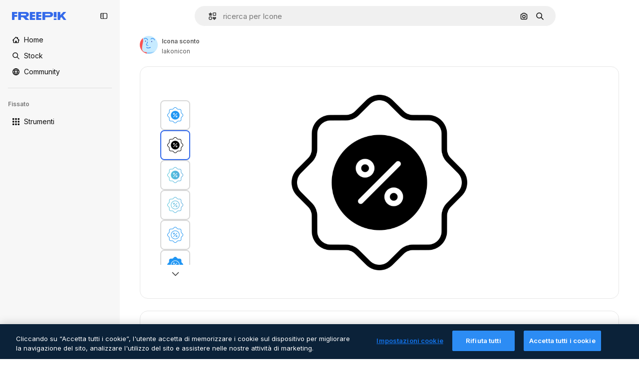

--- FILE ---
content_type: text/javascript
request_url: https://static.cdnpk.net/_next/static/chunks/5cd8e9de.7959719707a6e054.js
body_size: 22369
content:
!function(){try{var t="undefined"!=typeof window?window:"undefined"!=typeof global?global:"undefined"!=typeof self?self:{},e=(new t.Error).stack;e&&(t._sentryDebugIds=t._sentryDebugIds||{},t._sentryDebugIds[e]="0f56b1eb-143b-4e32-96e5-96f99e824746",t._sentryDebugIdIdentifier="sentry-dbid-0f56b1eb-143b-4e32-96e5-96f99e824746")}catch(t){}}();"use strict";(self.webpackChunk_N_E=self.webpackChunk_N_E||[]).push([[9984],{2353:function(t,e,i){i.d(e,{um:function(){return l},wh:function(){return tY}});var s=i(14343),r=i(11305),n=i(68632),a=i(27967),h=i(73656),l=Object.freeze({__proto__:null,offscreen:function(){let{DOMParser:t}=arguments.length>0&&void 0!==arguments[0]?arguments[0]:{},e={window:null,ignoreAnimation:!0,ignoreMouse:!0,DOMParser:t,createCanvas:(t,e)=>new OffscreenCanvas(t,e),async createImage(t){let e=await fetch(t),i=await e.blob();return await createImageBitmap(i)}};return(void 0!==globalThis.DOMParser||void 0===t)&&Reflect.deleteProperty(e,"DOMParser"),e},node:function(t){let{DOMParser:e,canvas:i,fetch:s}=t;return{window:null,ignoreAnimation:!0,ignoreMouse:!0,DOMParser:e,fetch:s,createCanvas:i.createCanvas,createImage:i.loadImage}}});function o(t){return t.replace(/(?!\u3000)\s+/gm," ")}function u(t){let e=t.match(/-?(\d+(?:\.\d*(?:[eE][+-]?\d+)?)?|\.\d+)(?=\D|$)/gm);return e?e.map(parseFloat):[]}let g=/^[A-Z-]+$/;function c(t){let e=/url\(('([^']+)'|"([^"]+)"|([^'")]+))\)/.exec(t);return e&&(e[2]||e[3]||e[4])||""}let d=/(\[[^\]]+\])/g,p=/(#[^\s+>~.[:]+)/g,f=/(\.[^\s+>~.[:]+)/g,y=/(::[^\s+>~.[:]+|:first-line|:first-letter|:before|:after)/gi,x=/(:[\w-]+\([^)]*\))/gi,m=/(:[^\s+>~.[:]+)/g,b=/([^\s+>~.[:]+)/g;function S(t,e){let i=e.exec(t);return i?[t.replace(e," "),i.length]:[t,0]}function w(t){return Math.sqrt(Math.pow(t[0],2)+Math.pow(t[1],2))}function v(t,e){return(t[0]*e[0]+t[1]*e[1])/(w(t)*w(e))}function P(t,e){return(t[0]*e[1]<t[1]*e[0]?-1:1)*Math.acos(v(t,e))}function A(t){return 3*t*(1-t)*(1-t)}class C{static empty(t){return new C(t,"EMPTY","")}split(){let t=arguments.length>0&&void 0!==arguments[0]?arguments[0]:" ",{document:e,name:i}=this;return o(this.getString()).trim().split(t).map(t=>new C(e,i,t))}hasValue(t){let e=this.value;return null!==e&&""!==e&&(t||0!==e)&&void 0!==e}isString(t){let{value:e}=this,i="string"==typeof e;return i&&t?t.test(e):i}isUrlDefinition(){return this.isString(/^url\(/)}isPixels(){if(!this.hasValue())return!1;let t=this.getString();switch(!0){case t.endsWith("px"):case/^[0-9]+$/.test(t):return!0;default:return!1}}setValue(t){return this.value=t,this}getValue(t){return void 0===t||this.hasValue()?this.value:t}getNumber(t){if(!this.hasValue())return void 0===t?0:parseFloat(t);let{value:e}=this,i=parseFloat(e);return this.isString(/%$/)&&(i/=100),i}getString(t){return void 0===t||this.hasValue()?void 0===this.value?"":String(this.value):String(t)}getColor(t){let e=this.getString(t);return this.isNormalizedColor||(this.isNormalizedColor=!0,e=function(t){if(!t.startsWith("rgb"))return t;let e=3;return t.replace(/\d+(\.\d+)?/g,(t,i)=>e--&&i?String(Math.round(parseFloat(t))):t)}(e),this.value=e),e}getDpi(){return 96}getRem(){return this.document.rootEmSize}getEm(){return this.document.emSize}getUnits(){return this.getString().replace(/[0-9.-]/g,"")}getPixels(t){let e=arguments.length>1&&void 0!==arguments[1]&&arguments[1];if(!this.hasValue())return 0;let[i,s]="boolean"==typeof t?[void 0,t]:[t],{viewPort:r}=this.document.screen;switch(!0){case this.isString(/vmin$/):return this.getNumber()/100*Math.min(r.computeSize("x"),r.computeSize("y"));case this.isString(/vmax$/):return this.getNumber()/100*Math.max(r.computeSize("x"),r.computeSize("y"));case this.isString(/vw$/):return this.getNumber()/100*r.computeSize("x");case this.isString(/vh$/):return this.getNumber()/100*r.computeSize("y");case this.isString(/rem$/):return this.getNumber()*this.getRem();case this.isString(/em$/):return this.getNumber()*this.getEm();case this.isString(/ex$/):return this.getNumber()*this.getEm()/2;case this.isString(/px$/):return this.getNumber();case this.isString(/pt$/):return this.getNumber()*this.getDpi()*(1/72);case this.isString(/pc$/):return 15*this.getNumber();case this.isString(/cm$/):return this.getNumber()*this.getDpi()/2.54;case this.isString(/mm$/):return this.getNumber()*this.getDpi()/25.4;case this.isString(/in$/):return this.getNumber()*this.getDpi();case this.isString(/%$/)&&s:return this.getNumber()*this.getEm();case this.isString(/%$/):return this.getNumber()*r.computeSize(i);default:{let t=this.getNumber();if(e&&t<1)return t*r.computeSize(i);return t}}}getMilliseconds(){return this.hasValue()?this.isString(/ms$/)?this.getNumber():1e3*this.getNumber():0}getRadians(){if(!this.hasValue())return 0;switch(!0){case this.isString(/deg$/):return this.getNumber()*(Math.PI/180);case this.isString(/grad$/):return this.getNumber()*(Math.PI/200);case this.isString(/rad$/):return this.getNumber();default:return this.getNumber()*(Math.PI/180)}}getDefinition(){let t=this.getString(),e=/#([^)'"]+)/.exec(t),i=(null==e?void 0:e[1])||t;return this.document.definitions[i]}getFillStyleDefinition(t,e){let i=this.getDefinition();if(!i)return null;if("function"==typeof i.createGradient&&"getBoundingBox"in t)return i.createGradient(this.document.ctx,t,e);if("function"==typeof i.createPattern){if(i.getHrefAttribute().hasValue()){let t=i.getAttribute("patternTransform");(i=i.getHrefAttribute().getDefinition())&&t.hasValue()&&i.getAttribute("patternTransform",!0).setValue(t.value)}if(i)return i.createPattern(this.document.ctx,t,e)}return null}getTextBaseline(){if(!this.hasValue())return null;let t=this.getString();return C.textBaselineMapping[t]||null}addOpacity(t){let e=this.getColor(),i=e.length,s=0;for(let t=0;t<i&&(","===e[t]&&s++,3!==s);t++);if(t.hasValue()&&this.isString()&&3!==s){let i=new r(e);i.ok&&(i.alpha=t.getNumber(),e=i.toRGBA())}return new C(this.document,this.name,e)}constructor(t,e,i){this.document=t,this.name=e,this.value=i,this.isNormalizedColor=!1}}C.textBaselineMapping={baseline:"alphabetic","before-edge":"top","text-before-edge":"top",middle:"middle",central:"middle","after-edge":"bottom","text-after-edge":"bottom",ideographic:"ideographic",alphabetic:"alphabetic",hanging:"hanging",mathematical:"alphabetic"};class T{clear(){this.viewPorts=[]}setCurrent(t,e){this.viewPorts.push({width:t,height:e})}removeCurrent(){this.viewPorts.pop()}getRoot(){let[t]=this.viewPorts;return t||V()}getCurrent(){let{viewPorts:t}=this;return t[t.length-1]||V()}get width(){return this.getCurrent().width}get height(){return this.getCurrent().height}computeSize(t){return"number"==typeof t?t:"x"===t?this.width:"y"===t?this.height:Math.sqrt(Math.pow(this.width,2)+Math.pow(this.height,2))/Math.sqrt(2)}constructor(){this.viewPorts=[]}}function V(){return{width:T.DEFAULT_VIEWPORT_WIDTH,height:T.DEFAULT_VIEWPORT_HEIGHT}}T.DEFAULT_VIEWPORT_WIDTH=800,T.DEFAULT_VIEWPORT_HEIGHT=600;class M{static parse(t){let e=arguments.length>1&&void 0!==arguments[1]?arguments[1]:0,[i=e,s=e]=u(t);return new M(i,s)}static parseScale(t){let e=arguments.length>1&&void 0!==arguments[1]?arguments[1]:1,[i=e,s=i]=u(t);return new M(i,s)}static parsePath(t){let e=u(t),i=e.length,s=[];for(let t=0;t<i;t+=2)s.push(new M(e[t],e[t+1]));return s}angleTo(t){return Math.atan2(t.y-this.y,t.x-this.x)}applyTransform(t){let{x:e,y:i}=this,s=e*t[0]+i*t[2]+t[4],r=e*t[1]+i*t[3]+t[5];this.x=s,this.y=r}constructor(t,e){this.x=t,this.y=e}}class k{isWorking(){return this.working}start(){if(this.working)return;let{screen:t,onClick:e,onMouseMove:i}=this,s=t.ctx.canvas;s.onclick=e,s.onmousemove=i,this.working=!0}stop(){if(!this.working)return;let t=this.screen.ctx.canvas;this.working=!1,t.onclick=null,t.onmousemove=null}hasEvents(){return this.working&&this.events.length>0}runEvents(){let t;if(!this.working)return;let{screen:e,events:i,eventElements:s}=this,{style:r}=e.ctx.canvas;r&&(r.cursor=""),i.forEach((e,i)=>{let{run:r}=e;for(t=s[i];t;)r(t),t=t.parent}),this.events=[],this.eventElements=[]}checkPath(t,e){if(!this.working||!e)return;let{events:i,eventElements:s}=this;i.forEach((i,r)=>{let{x:n,y:a}=i;!s[r]&&e.isPointInPath&&e.isPointInPath(n,a)&&(s[r]=t)})}checkBoundingBox(t,e){if(!this.working||!e)return;let{events:i,eventElements:s}=this;i.forEach((i,r)=>{let{x:n,y:a}=i;!s[r]&&e.isPointInBox(n,a)&&(s[r]=t)})}mapXY(t,e){let{window:i,ctx:s}=this.screen,r=new M(t,e),n=s.canvas;for(;n;)r.x-=n.offsetLeft,r.y-=n.offsetTop,n=n.offsetParent;return(null==i?void 0:i.scrollX)&&(r.x+=i.scrollX),(null==i?void 0:i.scrollY)&&(r.y+=i.scrollY),r}onClick(t){let{x:e,y:i}=this.mapXY(t.clientX,t.clientY);this.events.push({type:"onclick",x:e,y:i,run(t){t.onClick&&t.onClick()}})}onMouseMove(t){let{x:e,y:i}=this.mapXY(t.clientX,t.clientY);this.events.push({type:"onmousemove",x:e,y:i,run(t){t.onMouseMove&&t.onMouseMove()}})}constructor(t){this.screen=t,this.working=!1,this.events=[],this.eventElements=[],this.onClick=this.onClick.bind(this),this.onMouseMove=this.onMouseMove.bind(this)}}let E="undefined"!=typeof window?window:null,N="undefined"!=typeof fetch?fetch.bind(void 0):void 0;class O{wait(t){this.waits.push(t)}ready(){return this.readyPromise?this.readyPromise:Promise.resolve()}isReady(){if(this.isReadyLock)return!0;let t=this.waits.every(t=>t());return t&&(this.waits=[],this.resolveReady&&this.resolveReady()),this.isReadyLock=t,t}setDefaults(t){t.strokeStyle="rgba(0,0,0,0)",t.lineCap="butt",t.lineJoin="miter",t.miterLimit=4}setViewBox(t){let{document:e,ctx:i,aspectRatio:s,width:r,desiredWidth:n,height:a,desiredHeight:h,minX:l=0,minY:u=0,refX:g,refY:c,clip:d=!1,clipX:p=0,clipY:f=0}=t,[y,x]=o(s).replace(/^defer\s/,"").split(" "),m=y||"xMidYMid",b=x||"meet",S=r/n,w=a/h,v=Math.min(S,w),P=Math.max(S,w),A=n,T=h;"meet"===b&&(A*=v,T*=v),"slice"===b&&(A*=P,T*=P);let V=new C(e,"refX",g),M=new C(e,"refY",c),k=V.hasValue()&&M.hasValue();if(k&&i.translate(-v*V.getPixels("x"),-v*M.getPixels("y")),d){let t=v*p,e=v*f;i.beginPath(),i.moveTo(t,e),i.lineTo(r,e),i.lineTo(r,a),i.lineTo(t,a),i.closePath(),i.clip()}if(!k){let t="meet"===b&&v===w,e="slice"===b&&P===w,s="meet"===b&&v===S,n="slice"===b&&P===S;m.startsWith("xMid")&&(t||e)&&i.translate(r/2-A/2,0),m.endsWith("YMid")&&(s||n)&&i.translate(0,a/2-T/2),m.startsWith("xMax")&&(t||e)&&i.translate(r-A,0),m.endsWith("YMax")&&(s||n)&&i.translate(0,a-T)}switch(!0){case"none"===m:i.scale(S,w);break;case"meet"===b:i.scale(v,v);break;case"slice"===b:i.scale(P,P)}i.translate(-l,-u)}start(t){let{enableRedraw:e=!1,ignoreMouse:i=!1,ignoreAnimation:r=!1,ignoreDimensions:n=!1,ignoreClear:a=!1,forceRedraw:h,scaleWidth:l,scaleHeight:o,offsetX:u,offsetY:g}=arguments.length>1&&void 0!==arguments[1]?arguments[1]:{},{mouse:c}=this,d=1e3/O.FRAMERATE;if(this.isReadyLock=!1,this.frameDuration=d,this.readyPromise=new Promise(t=>{this.resolveReady=t}),this.isReady()&&this.render(t,n,a,l,o,u,g),!e)return;let p=Date.now(),f=p,y=0,x=()=>{(y=(p=Date.now())-f)>=d&&(f=p-y%d,this.shouldUpdate(r,h)&&(this.render(t,n,a,l,o,u,g),c.runEvents())),this.intervalId=s(x)};i||c.start(),this.intervalId=s(x)}stop(){this.intervalId&&(s.cancel(this.intervalId),this.intervalId=null),this.mouse.stop()}shouldUpdate(t,e){if(!t){let{frameDuration:t}=this;if(this.animations.reduce((e,i)=>i.update(t)||e,!1))return!0}return!!("function"==typeof e&&e()||!this.isReadyLock&&this.isReady()||this.mouse.hasEvents())}render(t,e,i,s,r,n,a){let{viewPort:h,ctx:l,isFirstRender:o}=this,g=l.canvas;h.clear(),g.width&&g.height&&h.setCurrent(g.width,g.height);let c=t.getStyle("width"),d=t.getStyle("height");!e&&(o||"number"!=typeof s&&"number"!=typeof r)&&(c.hasValue()&&(g.width=c.getPixels("x"),g.style&&(g.style.width="".concat(g.width,"px"))),d.hasValue()&&(g.height=d.getPixels("y"),g.style&&(g.style.height="".concat(g.height,"px"))));let p=g.clientWidth||g.width,f=g.clientHeight||g.height;if(e&&c.hasValue()&&d.hasValue()&&(p=c.getPixels("x"),f=d.getPixels("y")),h.setCurrent(p,f),"number"==typeof n&&t.getAttribute("x",!0).setValue(n),"number"==typeof a&&t.getAttribute("y",!0).setValue(a),"number"==typeof s||"number"==typeof r){let e=u(t.getAttribute("viewBox").getString()),i=0,n=0;if("number"==typeof s){let r=t.getStyle("width");r.hasValue()?i=r.getPixels("x")/s:e[2]&&!isNaN(e[2])&&(i=e[2]/s)}if("number"==typeof r){let i=t.getStyle("height");i.hasValue()?n=i.getPixels("y")/r:e[3]&&!isNaN(e[3])&&(n=e[3]/r)}i||(i=n),n||(n=i),t.getAttribute("width",!0).setValue(s),t.getAttribute("height",!0).setValue(r);let a=t.getStyle("transform",!0,!0);a.setValue("".concat(a.getString()," scale(").concat(1/i,", ").concat(1/n,")"))}i||l.clearRect(0,0,p,f),t.render(l),o&&(this.isFirstRender=!1)}constructor(t,{fetch:e=N,window:i=E}={}){if(this.ctx=t,this.viewPort=new T,this.mouse=new k(this),this.animations=[],this.waits=[],this.frameDuration=0,this.isReadyLock=!1,this.isFirstRender=!0,this.intervalId=null,this.window=i,!e)throw Error("Can't find 'fetch' in 'globalThis', please provide it via options");this.fetch=e}}O.defaultWindow=E,O.defaultFetch=N,O.FRAMERATE=30,O.MAX_VIRTUAL_PIXELS=3e4;let{defaultFetch:I}=O,z="undefined"!=typeof DOMParser?DOMParser:void 0;class B{async parse(t){return t.startsWith("<")?this.parseFromString(t):this.load(t)}parseFromString(t){let e=new this.DOMParser;try{return this.checkDocument(e.parseFromString(t,"image/svg+xml"))}catch(i){return this.checkDocument(e.parseFromString(t,"text/xml"))}}checkDocument(t){let e=t.getElementsByTagName("parsererror")[0];if(e)throw Error(e.textContent||"Unknown parse error");return t}async load(t){let e=await this.fetch(t),i=await e.text();return this.parseFromString(i)}constructor({fetch:t=I,DOMParser:e=z}={}){if(!t)throw Error("Can't find 'fetch' in 'globalThis', please provide it via options");if(!e)throw Error("Can't find 'DOMParser' in 'globalThis', please provide it via options");this.fetch=t,this.DOMParser=e}}class D{apply(t){let{x:e,y:i}=this.point;t.translate(e||0,i||0)}unapply(t){let{x:e,y:i}=this.point;t.translate(-1*e||0,-1*i||0)}applyToPoint(t){let{x:e,y:i}=this.point;t.applyTransform([1,0,0,1,e||0,i||0])}constructor(t,e){this.type="translate",this.point=M.parse(e)}}class L{apply(t){let{cx:e,cy:i,originX:s,originY:r,angle:n}=this,a=e+s.getPixels("x"),h=i+r.getPixels("y");t.translate(a,h),t.rotate(n.getRadians()),t.translate(-a,-h)}unapply(t){let{cx:e,cy:i,originX:s,originY:r,angle:n}=this,a=e+s.getPixels("x"),h=i+r.getPixels("y");t.translate(a,h),t.rotate(-1*n.getRadians()),t.translate(-a,-h)}applyToPoint(t){let{cx:e,cy:i,angle:s}=this,r=s.getRadians();t.applyTransform([1,0,0,1,e||0,i||0]),t.applyTransform([Math.cos(r),Math.sin(r),-Math.sin(r),Math.cos(r),0,0]),t.applyTransform([1,0,0,1,-e||0,-i||0])}constructor(t,e,i){this.type="rotate";let s=u(e);this.angle=new C(t,"angle",s[0]),this.originX=i[0],this.originY=i[1],this.cx=s[1]||0,this.cy=s[2]||0}}class R{apply(t){let{scale:{x:e,y:i},originX:s,originY:r}=this,n=s.getPixels("x"),a=r.getPixels("y");t.translate(n,a),t.scale(e,i||e),t.translate(-n,-a)}unapply(t){let{scale:{x:e,y:i},originX:s,originY:r}=this,n=s.getPixels("x"),a=r.getPixels("y");t.translate(n,a),t.scale(1/e,1/i||e),t.translate(-n,-a)}applyToPoint(t){let{x:e,y:i}=this.scale;t.applyTransform([e||0,0,0,i||0,0,0])}constructor(t,e,i){this.type="scale";let s=M.parseScale(e);(0===s.x||0===s.y)&&(s.x=1e-8,s.y=1e-8),this.scale=s,this.originX=i[0],this.originY=i[1]}}class _{apply(t){let{originX:e,originY:i,matrix:s}=this,r=e.getPixels("x"),n=i.getPixels("y");t.translate(r,n),t.transform(s[0],s[1],s[2],s[3],s[4],s[5]),t.translate(-r,-n)}unapply(t){let{originX:e,originY:i,matrix:s}=this,r=s[0],n=s[2],a=s[4],h=s[1],l=s[3],o=s[5],u=1/(r*(1*l-0*o)-n*(1*h-0*o)+a*(0*h-0*l)),g=e.getPixels("x"),c=i.getPixels("y");t.translate(g,c),t.transform(u*(1*l-0*o),u*(0*o-1*h),u*(0*a-1*n),u*(1*r-0*a),u*(n*o-a*l),u*(a*h-r*o)),t.translate(-g,-c)}applyToPoint(t){t.applyTransform(this.matrix)}constructor(t,e,i){this.type="matrix",this.matrix=function(t){let e=u(t);return[e[0]||0,e[1]||0,e[2]||0,e[3]||0,e[4]||0,e[5]||0]}(e),this.originX=i[0],this.originY=i[1]}}class F extends _{constructor(t,e,i){super(t,e,i),this.type="skew",this.angle=new C(t,"angle",e)}}class U extends F{constructor(t,e,i){super(t,e,i),this.type="skewX",this.matrix=[1,0,Math.tan(this.angle.getRadians()),1,0,0]}}class W extends F{constructor(t,e,i){super(t,e,i),this.type="skewY",this.matrix=[1,Math.tan(this.angle.getRadians()),0,1,0,0]}}class X{static fromElement(t,e){let i=e.getStyle("transform",!1,!0);if(i.hasValue()){let[s,r=s]=e.getStyle("transform-origin",!1,!0).split();if(s&&r)return new X(t,i.getString(),[s,r])}return null}apply(t){this.transforms.forEach(e=>e.apply(t))}unapply(t){this.transforms.forEach(e=>e.unapply(t))}applyToPoint(t){this.transforms.forEach(e=>e.applyToPoint(t))}constructor(t,e,i){this.document=t,this.transforms=[],o(e).trim().replace(/\)([a-zA-Z])/g,") $1").replace(/\)(\s?,\s?)/g,") ").split(/\s(?=[a-z])/).forEach(t=>{if("none"===t)return;let[e,s]=function(t){let[e="",i=""]=t.split("(");return[e.trim(),i.trim().replace(")","")]}(t),r=X.transformTypes[e];r&&this.transforms.push(new r(this.document,s,i))})}}X.transformTypes={translate:D,rotate:L,scale:R,matrix:_,skewX:U,skewY:W};class H{getAttribute(t){let e=arguments.length>1&&void 0!==arguments[1]&&arguments[1],i=this.attributes[t];if(!i&&e){let e=new C(this.document,t,"");return this.attributes[t]=e,e}return i||C.empty(this.document)}getHrefAttribute(){let t;for(let e in this.attributes)if("href"===e||e.endsWith(":href")){t=this.attributes[e];break}return t||C.empty(this.document)}getStyle(t){let e=arguments.length>1&&void 0!==arguments[1]&&arguments[1],i=arguments.length>2&&void 0!==arguments[2]&&arguments[2],s=this.styles[t];if(s)return s;let r=this.getAttribute(t);if(r.hasValue())return this.styles[t]=r,r;if(!i){let{parent:e}=this;if(e){let i=e.getStyle(t);if(i.hasValue())return i}}if(e){let e=new C(this.document,t,"");return this.styles[t]=e,e}return C.empty(this.document)}render(t){if("none"!==this.getStyle("display").getString()&&"hidden"!==this.getStyle("visibility").getString()){if(t.save(),this.getStyle("mask").hasValue()){let e=this.getStyle("mask").getDefinition();e&&(this.applyEffects(t),e.apply(t,this))}else if("none"!==this.getStyle("filter").getValue("none")){let e=this.getStyle("filter").getDefinition();e&&(this.applyEffects(t),e.apply(t,this))}else this.setContext(t),this.renderChildren(t),this.clearContext(t);t.restore()}}setContext(t){}applyEffects(t){let e=X.fromElement(this.document,this);e&&e.apply(t);let i=this.getStyle("clip-path",!1,!0);if(i.hasValue()){let e=i.getDefinition();e&&e.apply(t)}}clearContext(t){}renderChildren(t){this.children.forEach(e=>{e.render(t)})}addChild(t){let e=t instanceof H?t:this.document.createElement(t);e.parent=this,H.ignoreChildTypes.includes(e.type)||this.children.push(e)}matchesSelector(t){var e;let{node:i}=this;if("function"==typeof i.matches)return i.matches(t);let s=null===(e=i.getAttribute)||void 0===e?void 0:e.call(i,"class");return!!s&&""!==s&&s.split(" ").some(e=>".".concat(e)===t)}addStylesFromStyleDefinition(){let t;let{styles:e,stylesSpecificity:i}=this.document;for(let s in e)if(!s.startsWith("@")&&this.matchesSelector(s)){let r=e[s],n=i[s];if(r)for(let e in r){let i=this.stylesSpecificity[e];void 0===i&&(i="000"),n&&n>=i&&((t=r[e])&&(this.styles[e]=t),this.stylesSpecificity[e]=n)}}}removeStyles(t,e){return e.reduce((e,i)=>{let s=t.getStyle(i);if(!s.hasValue())return e;let r=s.getString();return s.setValue(""),[...e,[i,r]]},[])}restoreStyles(t,e){e.forEach(e=>{let[i,s]=e;t.getStyle(i,!0).setValue(s)})}isFirstChild(){var t;return(null===(t=this.parent)||void 0===t?void 0:t.children.indexOf(this))===0}constructor(t,e,i=!1){if(this.document=t,this.node=e,this.captureTextNodes=i,this.type="",this.attributes={},this.styles={},this.stylesSpecificity={},this.animationFrozen=!1,this.animationFrozenValue="",this.parent=null,this.children=[],!e||1!==e.nodeType)return;Array.from(e.attributes).forEach(e=>{var i;let s=(i=e.nodeName,g.test(i)?i.toLowerCase():i);this.attributes[s]=new C(t,s,e.value)}),this.addStylesFromStyleDefinition(),this.getAttribute("style").hasValue()&&this.getAttribute("style").getString().split(";").map(t=>t.trim()).forEach(e=>{if(!e)return;let[i,s]=e.split(":").map(t=>t.trim());i&&(this.styles[i]=new C(t,i,s))});let{definitions:s}=t,r=this.getAttribute("id");r.hasValue()&&!s[r.getString()]&&(s[r.getString()]=this),Array.from(e.childNodes).forEach(e=>{if(1===e.nodeType)this.addChild(e);else if(i&&(3===e.nodeType||4===e.nodeType)){let i=t.createTextNode(e);i.getText().length>0&&this.addChild(i)}})}}H.ignoreChildTypes=["title"];class q extends H{constructor(t,e,i){super(t,e,i)}}function Y(t){let e=t.trim();return/^('|")/.test(e)?e:'"'.concat(e,'"')}class G{static parse(){let t=arguments.length>0&&void 0!==arguments[0]?arguments[0]:"",e=arguments.length>1?arguments[1]:void 0,i="",s="",r="",n="",a="",h=o(t).trim().split(" "),l={fontSize:!1,fontStyle:!1,fontWeight:!1,fontVariant:!1};return h.forEach(t=>{switch(!0){case!l.fontStyle&&G.styles.includes(t):"inherit"!==t&&(i=t),l.fontStyle=!0;break;case!l.fontVariant&&G.variants.includes(t):"inherit"!==t&&(s=t),l.fontStyle=!0,l.fontVariant=!0;break;case!l.fontWeight&&G.weights.includes(t):"inherit"!==t&&(r=t),l.fontStyle=!0,l.fontVariant=!0,l.fontWeight=!0;break;case!l.fontSize:"inherit"!==t&&(n=t.split("/")[0]||""),l.fontStyle=!0,l.fontVariant=!0,l.fontWeight=!0,l.fontSize=!0;break;default:"inherit"!==t&&(a+=t)}}),new G(i,s,r,n,a,e)}toString(){var t;return[function(t){if(!t)return"";let e=t.trim().toLowerCase();switch(e){case"normal":case"italic":case"oblique":case"inherit":case"initial":case"unset":return e;default:if(/^oblique\s+(-|)\d+deg$/.test(e))return e;return""}}(this.fontStyle),this.fontVariant,function(t){if(!t)return"";let e=t.trim().toLowerCase();switch(e){case"normal":case"bold":case"lighter":case"bolder":case"inherit":case"initial":case"unset":return e;default:if(/^[\d.]+$/.test(e))return e;return""}}(this.fontWeight),this.fontSize,(t=this.fontFamily,void 0===h?t:t.trim().split(",").map(Y).join(","))].join(" ").trim()}constructor(t,e,i,s,r,n){let a=n?"string"==typeof n?G.parse(n):n:{};this.fontFamily=r||a.fontFamily,this.fontSize=s||a.fontSize,this.fontStyle=t||a.fontStyle,this.fontWeight=i||a.fontWeight,this.fontVariant=e||a.fontVariant}}G.styles="normal|italic|oblique|inherit",G.variants="normal|small-caps|inherit",G.weights="normal|bold|bolder|lighter|100|200|300|400|500|600|700|800|900|inherit";class ${get x(){return this.x1}get y(){return this.y1}get width(){return this.x2-this.x1}get height(){return this.y2-this.y1}addPoint(t,e){void 0!==t&&((isNaN(this.x1)||isNaN(this.x2))&&(this.x1=t,this.x2=t),t<this.x1&&(this.x1=t),t>this.x2&&(this.x2=t)),void 0!==e&&((isNaN(this.y1)||isNaN(this.y2))&&(this.y1=e,this.y2=e),e<this.y1&&(this.y1=e),e>this.y2&&(this.y2=e))}addX(t){this.addPoint(t,0)}addY(t){this.addPoint(0,t)}addBoundingBox(t){if(!t)return;let{x1:e,y1:i,x2:s,y2:r}=t;this.addPoint(e,i),this.addPoint(s,r)}sumCubic(t,e,i,s,r){return Math.pow(1-t,3)*e+3*Math.pow(1-t,2)*t*i+3*(1-t)*Math.pow(t,2)*s+Math.pow(t,3)*r}bezierCurveAdd(t,e,i,s,r){let n=6*e-12*i+6*s,a=-3*e+9*i-9*s+3*r,h=3*i-3*e;if(0===a){if(0===n)return;let a=-h/n;0<a&&a<1&&(t?this.addX(this.sumCubic(a,e,i,s,r)):this.addY(this.sumCubic(a,e,i,s,r)));return}let l=Math.pow(n,2)-4*h*a;if(l<0)return;let o=(-n+Math.sqrt(l))/(2*a);0<o&&o<1&&(t?this.addX(this.sumCubic(o,e,i,s,r)):this.addY(this.sumCubic(o,e,i,s,r)));let u=(-n-Math.sqrt(l))/(2*a);0<u&&u<1&&(t?this.addX(this.sumCubic(u,e,i,s,r)):this.addY(this.sumCubic(u,e,i,s,r)))}addBezierCurve(t,e,i,s,r,n,a,h){this.addPoint(t,e),this.addPoint(a,h),this.bezierCurveAdd(!0,t,i,r,a),this.bezierCurveAdd(!1,e,s,n,h)}addQuadraticCurve(t,e,i,s,r,n){let a=t+2/3*(i-t),h=e+2/3*(s-e);this.addBezierCurve(t,e,a,a+1/3*(r-t),h,h+1/3*(n-e),r,n)}isPointInBox(t,e){let{x1:i,y1:s,x2:r,y2:n}=this;return i<=t&&t<=r&&s<=e&&e<=n}constructor(t=Number.NaN,e=Number.NaN,i=Number.NaN,s=Number.NaN){this.x1=t,this.y1=e,this.x2=i,this.y2=s,this.addPoint(t,e),this.addPoint(i,s)}}class Q extends H{calculateOpacity(){let t=1,e=this;for(;e;){let i=e.getStyle("opacity",!1,!0);i.hasValue(!0)&&(t*=i.getNumber()),e=e.parent}return t}setContext(t){let e=arguments.length>1&&void 0!==arguments[1]&&arguments[1];if(!e){let e=this.getStyle("fill"),i=this.getStyle("fill-opacity"),s=this.getStyle("stroke"),r=this.getStyle("stroke-opacity");if(e.isUrlDefinition()){let s=e.getFillStyleDefinition(this,i);s&&(t.fillStyle=s)}else if(e.hasValue()){"currentColor"===e.getString()&&e.setValue(this.getStyle("color").getColor());let i=e.getColor();"inherit"!==i&&(t.fillStyle="none"===i?"rgba(0,0,0,0)":i)}if(i.hasValue()){let e=new C(this.document,"fill",t.fillStyle).addOpacity(i).getColor();t.fillStyle=e}if(s.isUrlDefinition()){let e=s.getFillStyleDefinition(this,r);e&&(t.strokeStyle=e)}else if(s.hasValue()){"currentColor"===s.getString()&&s.setValue(this.getStyle("color").getColor());let e=s.getString();"inherit"!==e&&(t.strokeStyle="none"===e?"rgba(0,0,0,0)":e)}if(r.hasValue()){let e=new C(this.document,"stroke",t.strokeStyle).addOpacity(r).getString();t.strokeStyle=e}let n=this.getStyle("stroke-width");if(n.hasValue()){let e=n.getPixels();t.lineWidth=e||1e-8}let a=this.getStyle("stroke-linecap"),h=this.getStyle("stroke-linejoin"),l=this.getStyle("stroke-miterlimit"),o=this.getStyle("stroke-dasharray"),g=this.getStyle("stroke-dashoffset");if(a.hasValue()&&(t.lineCap=a.getString()),h.hasValue()&&(t.lineJoin=h.getString()),l.hasValue()&&(t.miterLimit=l.getNumber()),o.hasValue()&&"none"!==o.getString()){let e=u(o.getString());void 0!==t.setLineDash?t.setLineDash(e):void 0!==t.webkitLineDash?t.webkitLineDash=e:void 0===t.mozDash||1===e.length&&0===e[0]||(t.mozDash=e);let i=g.getPixels();void 0!==t.lineDashOffset?t.lineDashOffset=i:void 0!==t.webkitLineDashOffset?t.webkitLineDashOffset=i:void 0!==t.mozDashOffset&&(t.mozDashOffset=i)}}if(this.modifiedEmSizeStack=!1,void 0!==t.font){let e=this.getStyle("font"),i=this.getStyle("font-style"),s=this.getStyle("font-variant"),r=this.getStyle("font-weight"),n=this.getStyle("font-size"),a=this.getStyle("font-family"),h=new G(i.getString(),s.getString(),r.getString(),n.hasValue()?"".concat(n.getPixels(!0),"px"):"",a.getString(),G.parse(e.getString(),t.font));i.setValue(h.fontStyle),s.setValue(h.fontVariant),r.setValue(h.fontWeight),n.setValue(h.fontSize),a.setValue(h.fontFamily),t.font=h.toString(),n.isPixels()&&(this.document.emSize=n.getPixels(),this.modifiedEmSizeStack=!0)}e||(this.applyEffects(t),t.globalAlpha=this.calculateOpacity())}clearContext(t){super.clearContext(t),this.modifiedEmSizeStack&&this.document.popEmSize()}constructor(...t){super(...t),this.modifiedEmSizeStack=!1}}class j extends Q{setContext(t){let e=arguments.length>1&&void 0!==arguments[1]&&arguments[1];super.setContext(t,e);let i=this.getStyle("dominant-baseline").getTextBaseline()||this.getStyle("alignment-baseline").getTextBaseline();i&&(t.textBaseline=i)}initializeCoordinates(){this.x=0,this.y=0,this.leafTexts=[],this.textChunkStart=0,this.minX=Number.POSITIVE_INFINITY,this.maxX=Number.NEGATIVE_INFINITY}getBoundingBox(t){if("text"!==this.type)return this.getTElementBoundingBox(t);this.initializeCoordinates(),this.adjustChildCoordinatesRecursive(t);let e=null;return this.children.forEach((i,s)=>{let r=this.getChildBoundingBox(t,this,this,s);e?e.addBoundingBox(r):e=r}),e}getFontSize(){let{document:t,parent:e}=this,i=G.parse(t.ctx.font).fontSize;return e.getStyle("font-size").getNumber(i)}getTElementBoundingBox(t){let e=this.getFontSize();return new $(this.x,this.y-e,this.x+this.measureText(t),this.y)}getGlyph(t,e,i){let s;let r=e[i];if(t.isArabic){var n;let a=e.length,h=e[i-1],l=e[i+1],o="isolated";(0===i||" "===h)&&i<a-1&&" "!==l&&(o="terminal"),i>0&&" "!==h&&i<a-1&&" "!==l&&(o="medial"),i>0&&" "!==h&&(i===a-1||" "===l)&&(o="initial"),s=(null===(n=t.arabicGlyphs[r])||void 0===n?void 0:n[o])||t.glyphs[r]}else s=t.glyphs[r];return s||(s=t.missingGlyph),s}getText(){return""}getTextFromNode(t){let e=t||this.node,i=Array.from(e.parentNode.childNodes),s=i.indexOf(e),r=i.length-1,n=o(e.textContent||"");return 0===s&&(n=n.replace(/^[\n \t]+/,"")),s===r&&(n=n.replace(/[\n \t]+$/,"")),n}renderChildren(t){if("text"!==this.type){this.renderTElementChildren(t);return}this.initializeCoordinates(),this.adjustChildCoordinatesRecursive(t),this.children.forEach((e,i)=>{this.renderChild(t,this,this,i)});let{mouse:e}=this.document.screen;e.isWorking()&&e.checkBoundingBox(this,this.getBoundingBox(t))}renderTElementChildren(t){let{document:e,parent:i}=this,s=this.getText(),r=i.getStyle("font-family").getDefinition();if(r){let{unitsPerEm:n}=r.fontFace,a=G.parse(e.ctx.font),h=i.getStyle("font-size").getNumber(a.fontSize),l=i.getStyle("font-style").getString(a.fontStyle),o=h/n,g=r.isRTL?s.split("").reverse().join(""):s,c=u(i.getAttribute("dx").getString()),d=g.length;for(let e=0;e<d;e++){let i=this.getGlyph(r,g,e);t.translate(this.x,this.y),t.scale(o,-o);let s=t.lineWidth;t.lineWidth=t.lineWidth*n/h,"italic"===l&&t.transform(1,0,.4,1,0,0),i.render(t),"italic"===l&&t.transform(1,0,-.4,1,0,0),t.lineWidth=s,t.scale(1/o,-1/o),t.translate(-this.x,-this.y),this.x+=h*(i.horizAdvX||r.horizAdvX)/n,void 0===c[e]||isNaN(c[e])||(this.x+=c[e])}return}let{x:n,y:a}=this;t.fillStyle&&t.fillText(s,n,a),t.strokeStyle&&t.strokeText(s,n,a)}applyAnchoring(){if(this.textChunkStart>=this.leafTexts.length)return;let t=this.leafTexts[this.textChunkStart],e=t.getStyle("text-anchor").getString("start"),i=0;i="start"===e?t.x-this.minX:"end"===e?t.x-this.maxX:t.x-(this.minX+this.maxX)/2;for(let t=this.textChunkStart;t<this.leafTexts.length;t++)this.leafTexts[t].x+=i;this.minX=Number.POSITIVE_INFINITY,this.maxX=Number.NEGATIVE_INFINITY,this.textChunkStart=this.leafTexts.length}adjustChildCoordinatesRecursive(t){this.children.forEach((e,i)=>{this.adjustChildCoordinatesRecursiveCore(t,this,this,i)}),this.applyAnchoring()}adjustChildCoordinatesRecursiveCore(t,e,i,s){let r=i.children[s];r.children.length>0?r.children.forEach((i,s)=>{e.adjustChildCoordinatesRecursiveCore(t,e,r,s)}):this.adjustChildCoordinates(t,e,i,s)}adjustChildCoordinates(t,e,i,s){let r=i.children[s];if("function"!=typeof r.measureText)return r;t.save(),r.setContext(t,!0);let n=r.getAttribute("x"),a=r.getAttribute("y"),h=r.getAttribute("dx"),l=r.getAttribute("dy"),o=r.getStyle("font-family").getDefinition(),u=!!(null==o?void 0:o.isRTL);0!==s||(n.hasValue()||n.setValue(r.getInheritedAttribute("x")),a.hasValue()||a.setValue(r.getInheritedAttribute("y")),h.hasValue()||h.setValue(r.getInheritedAttribute("dx")),l.hasValue()||l.setValue(r.getInheritedAttribute("dy")));let g=r.measureText(t);return u&&(e.x-=g),n.hasValue()?(e.applyAnchoring(),r.x=n.getPixels("x"),h.hasValue()&&(r.x+=h.getPixels("x"))):(h.hasValue()&&(e.x+=h.getPixels("x")),r.x=e.x),e.x=r.x,u||(e.x+=g),a.hasValue()?(r.y=a.getPixels("y"),l.hasValue()&&(r.y+=l.getPixels("y"))):(l.hasValue()&&(e.y+=l.getPixels("y")),r.y=e.y),e.y=r.y,e.leafTexts.push(r),e.minX=Math.min(e.minX,r.x,r.x+g),e.maxX=Math.max(e.maxX,r.x,r.x+g),r.clearContext(t),t.restore(),r}getChildBoundingBox(t,e,i,s){let r=i.children[s];if("function"!=typeof r.getBoundingBox)return null;let n=r.getBoundingBox(t);return n&&r.children.forEach((i,s)=>{let a=e.getChildBoundingBox(t,e,r,s);n.addBoundingBox(a)}),n}renderChild(t,e,i,s){let r=i.children[s];r.render(t),r.children.forEach((i,s)=>{e.renderChild(t,e,r,s)})}measureText(t){let{measureCache:e}=this;if(~e)return e;let i=this.getText(),s=this.measureTargetText(t,i);return this.measureCache=s,s}measureTargetText(t,e){if(!e.length)return 0;let{parent:i}=this,s=i.getStyle("font-family").getDefinition();if(s){let t=this.getFontSize(),r=s.isRTL?e.split("").reverse().join(""):e,n=u(i.getAttribute("dx").getString()),a=r.length,h=0;for(let e=0;e<a;e++)h+=(this.getGlyph(s,r,e).horizAdvX||s.horizAdvX)*t/s.fontFace.unitsPerEm,void 0===n[e]||isNaN(n[e])||(h+=n[e]);return h}if(!t.measureText)return 10*e.length;t.save(),this.setContext(t,!0);let{width:r}=t.measureText(e);return this.clearContext(t),t.restore(),r}getInheritedAttribute(t){let e=this;for(;e instanceof j&&e.isFirstChild()&&e.parent;){let i=e.parent.getAttribute(t);if(i.hasValue(!0))return i.getString("0");e=e.parent}return null}constructor(t,e,i){super(t,e,new.target===j||i),this.type="text",this.x=0,this.y=0,this.leafTexts=[],this.textChunkStart=0,this.minX=Number.POSITIVE_INFINITY,this.maxX=Number.NEGATIVE_INFINITY,this.measureCache=-1}}class Z extends j{getText(){return this.text}constructor(t,e,i){super(t,e,new.target===Z||i),this.type="tspan",this.text=this.children.length>0?"":this.getTextFromNode()}}class J extends Z{constructor(...t){super(...t),this.type="textNode"}}class K extends n.OU{reset(){this.i=-1,this.command=null,this.previousCommand=null,this.start=new M(0,0),this.control=new M(0,0),this.current=new M(0,0),this.points=[],this.angles=[]}isEnd(){let{i:t,commands:e}=this;return t>=e.length-1}next(){let t=this.commands[++this.i];return this.previousCommand=this.command,this.command=t,t}getPoint(){let t=arguments.length>0&&void 0!==arguments[0]?arguments[0]:"x",e=arguments.length>1&&void 0!==arguments[1]?arguments[1]:"y",i=new M(this.command[t],this.command[e]);return this.makeAbsolute(i)}getAsControlPoint(t,e){let i=this.getPoint(t,e);return this.control=i,i}getAsCurrentPoint(t,e){let i=this.getPoint(t,e);return this.current=i,i}getReflectedControlPoint(){let t=this.previousCommand.type;if(t!==n.OU.CURVE_TO&&t!==n.OU.SMOOTH_CURVE_TO&&t!==n.OU.QUAD_TO&&t!==n.OU.SMOOTH_QUAD_TO)return this.current;let{current:{x:e,y:i},control:{x:s,y:r}}=this;return new M(2*e-s,2*i-r)}makeAbsolute(t){if(this.command.relative){let{x:e,y:i}=this.current;t.x+=e,t.y+=i}return t}addMarker(t,e,i){let{points:s,angles:r}=this;i&&r.length>0&&!r[r.length-1]&&(r[r.length-1]=s[s.length-1].angleTo(i)),this.addMarkerAngle(t,e?e.angleTo(t):null)}addMarkerAngle(t,e){this.points.push(t),this.angles.push(e)}getMarkerPoints(){return this.points}getMarkerAngles(){let{angles:t}=this,e=t.length;for(let i=0;i<e;i++)if(!t[i]){for(let s=i+1;s<e;s++)if(t[s]){t[i]=t[s];break}}return t}constructor(t){super(t.replace(/([+\-.])\s+/gm,"$1").replace(/[^MmZzLlHhVvCcSsQqTtAae\d\s.,+-].*/g,"")),this.control=new M(0,0),this.start=new M(0,0),this.current=new M(0,0),this.command=null,this.commands=this.commands,this.i=-1,this.previousCommand=null,this.points=[],this.angles=[]}}class tt extends Q{path(t){let{pathParser:e}=this,i=new $;for(e.reset(),t&&t.beginPath();!e.isEnd();)switch(e.next().type){case K.MOVE_TO:this.pathM(t,i);break;case K.LINE_TO:this.pathL(t,i);break;case K.HORIZ_LINE_TO:this.pathH(t,i);break;case K.VERT_LINE_TO:this.pathV(t,i);break;case K.CURVE_TO:this.pathC(t,i);break;case K.SMOOTH_CURVE_TO:this.pathS(t,i);break;case K.QUAD_TO:this.pathQ(t,i);break;case K.SMOOTH_QUAD_TO:this.pathT(t,i);break;case K.ARC:this.pathA(t,i);break;case K.CLOSE_PATH:this.pathZ(t,i)}return i}getBoundingBox(t){return this.path()}getMarkers(){let{pathParser:t}=this,e=t.getMarkerPoints(),i=t.getMarkerAngles();return e.map((t,e)=>[t,i[e]])}renderChildren(t){this.path(t),this.document.screen.mouse.checkPath(this,t);let e=this.getStyle("fill-rule");""!==t.fillStyle&&("inherit"!==e.getString("inherit")?t.fill(e.getString()):t.fill()),""!==t.strokeStyle&&("non-scaling-stroke"===this.getAttribute("vector-effect").getString()?(t.save(),t.setTransform(1,0,0,1,0,0),t.stroke(),t.restore()):t.stroke());let i=this.getMarkers();if(i){let e=i.length-1,s=this.getStyle("marker-start"),r=this.getStyle("marker-mid"),n=this.getStyle("marker-end");if(s.isUrlDefinition()){let e=s.getDefinition(),[r,n]=i[0];e.render(t,r,n)}if(r.isUrlDefinition()){let s=r.getDefinition();for(let r=1;r<e;r++){let[e,n]=i[r];s.render(t,e,n)}}if(n.isUrlDefinition()){let s=n.getDefinition(),[r,a]=i[e];s.render(t,r,a)}}}static pathM(t){let e=t.getAsCurrentPoint();return t.start=t.current,{point:e}}pathM(t,e){let{pathParser:i}=this,{point:s}=tt.pathM(i),{x:r,y:n}=s;i.addMarker(s),e.addPoint(r,n),t&&t.moveTo(r,n)}static pathL(t){let{current:e}=t;return{current:e,point:t.getAsCurrentPoint()}}pathL(t,e){let{pathParser:i}=this,{current:s,point:r}=tt.pathL(i),{x:n,y:a}=r;i.addMarker(r,s),e.addPoint(n,a),t&&t.lineTo(n,a)}static pathH(t){let{current:e,command:i}=t,s=new M((i.relative?e.x:0)+i.x,e.y);return t.current=s,{current:e,point:s}}pathH(t,e){let{pathParser:i}=this,{current:s,point:r}=tt.pathH(i),{x:n,y:a}=r;i.addMarker(r,s),e.addPoint(n,a),t&&t.lineTo(n,a)}static pathV(t){let{current:e,command:i}=t,s=new M(e.x,(i.relative?e.y:0)+i.y);return t.current=s,{current:e,point:s}}pathV(t,e){let{pathParser:i}=this,{current:s,point:r}=tt.pathV(i),{x:n,y:a}=r;i.addMarker(r,s),e.addPoint(n,a),t&&t.lineTo(n,a)}static pathC(t){let{current:e}=t;return{current:e,point:t.getPoint("x1","y1"),controlPoint:t.getAsControlPoint("x2","y2"),currentPoint:t.getAsCurrentPoint()}}pathC(t,e){let{pathParser:i}=this,{current:s,point:r,controlPoint:n,currentPoint:a}=tt.pathC(i);i.addMarker(a,n,r),e.addBezierCurve(s.x,s.y,r.x,r.y,n.x,n.y,a.x,a.y),t&&t.bezierCurveTo(r.x,r.y,n.x,n.y,a.x,a.y)}static pathS(t){let{current:e}=t;return{current:e,point:t.getReflectedControlPoint(),controlPoint:t.getAsControlPoint("x2","y2"),currentPoint:t.getAsCurrentPoint()}}pathS(t,e){let{pathParser:i}=this,{current:s,point:r,controlPoint:n,currentPoint:a}=tt.pathS(i);i.addMarker(a,n,r),e.addBezierCurve(s.x,s.y,r.x,r.y,n.x,n.y,a.x,a.y),t&&t.bezierCurveTo(r.x,r.y,n.x,n.y,a.x,a.y)}static pathQ(t){let{current:e}=t;return{current:e,controlPoint:t.getAsControlPoint("x1","y1"),currentPoint:t.getAsCurrentPoint()}}pathQ(t,e){let{pathParser:i}=this,{current:s,controlPoint:r,currentPoint:n}=tt.pathQ(i);i.addMarker(n,r,r),e.addQuadraticCurve(s.x,s.y,r.x,r.y,n.x,n.y),t&&t.quadraticCurveTo(r.x,r.y,n.x,n.y)}static pathT(t){let{current:e}=t,i=t.getReflectedControlPoint();return t.control=i,{current:e,controlPoint:i,currentPoint:t.getAsCurrentPoint()}}pathT(t,e){let{pathParser:i}=this,{current:s,controlPoint:r,currentPoint:n}=tt.pathT(i);i.addMarker(n,r,r),e.addQuadraticCurve(s.x,s.y,r.x,r.y,n.x,n.y),t&&t.quadraticCurveTo(r.x,r.y,n.x,n.y)}static pathA(t){let{current:e,command:i}=t,{rX:s,rY:r,xRot:n,lArcFlag:a,sweepFlag:h}=i,l=Math.PI/180*n,o=t.getAsCurrentPoint(),u=new M(Math.cos(l)*(e.x-o.x)/2+Math.sin(l)*(e.y-o.y)/2,-Math.sin(l)*(e.x-o.x)/2+Math.cos(l)*(e.y-o.y)/2),g=Math.pow(u.x,2)/Math.pow(s,2)+Math.pow(u.y,2)/Math.pow(r,2);g>1&&(s*=Math.sqrt(g),r*=Math.sqrt(g));let c=(a===h?-1:1)*Math.sqrt((Math.pow(s,2)*Math.pow(r,2)-Math.pow(s,2)*Math.pow(u.y,2)-Math.pow(r,2)*Math.pow(u.x,2))/(Math.pow(s,2)*Math.pow(u.y,2)+Math.pow(r,2)*Math.pow(u.x,2)));isNaN(c)&&(c=0);let d=new M(c*s*u.y/r,-(c*r)*u.x/s),p=new M((e.x+o.x)/2+Math.cos(l)*d.x-Math.sin(l)*d.y,(e.y+o.y)/2+Math.sin(l)*d.x+Math.cos(l)*d.y),f=P([1,0],[(u.x-d.x)/s,(u.y-d.y)/r]),y=[(u.x-d.x)/s,(u.y-d.y)/r],x=[(-u.x-d.x)/s,(-u.y-d.y)/r],m=P(y,x);return -1>=v(y,x)&&(m=Math.PI),v(y,x)>=1&&(m=0),{currentPoint:o,rX:s,rY:r,sweepFlag:h,xAxisRotation:l,centp:p,a1:f,ad:m}}pathA(t,e){let{pathParser:i}=this,{currentPoint:s,rX:r,rY:n,sweepFlag:a,xAxisRotation:h,centp:l,a1:o,ad:u}=tt.pathA(i),g=1-a?1:-1,c=o+u/2*g,d=new M(l.x+r*Math.cos(c),l.y+n*Math.sin(c));if(i.addMarkerAngle(d,c-g*Math.PI/2),i.addMarkerAngle(s,c-g*Math.PI),e.addPoint(s.x,s.y),t&&!isNaN(o)&&!isNaN(u)){let e=r>n?1:r/n,i=r>n?n/r:1;t.translate(l.x,l.y),t.rotate(h),t.scale(e,i),t.arc(0,0,r>n?r:n,o,o+u,!!(1-a)),t.scale(1/e,1/i),t.rotate(-h),t.translate(-l.x,-l.y)}}static pathZ(t){t.current=t.start}pathZ(t,e){tt.pathZ(this.pathParser),t&&e.x1!==e.x2&&e.y1!==e.y2&&t.closePath()}constructor(t,e,i){super(t,e,i),this.type="path",this.pathParser=new K(this.getAttribute("d").getString())}}class te extends Q{setContext(t){var e;let{document:i}=this,{screen:s,window:r}=i,n=t.canvas;if(s.setDefaults(t),"style"in n&&void 0!==t.font&&r&&void 0!==r.getComputedStyle){t.font=r.getComputedStyle(n).getPropertyValue("font");let e=new C(i,"fontSize",G.parse(t.font).fontSize);e.hasValue()&&(i.rootEmSize=e.getPixels("y"),i.emSize=i.rootEmSize)}this.getAttribute("x").hasValue()||this.getAttribute("x",!0).setValue(0),this.getAttribute("y").hasValue()||this.getAttribute("y",!0).setValue(0);let{width:a,height:h}=s.viewPort;this.getStyle("width").hasValue()||this.getStyle("width",!0).setValue("100%"),this.getStyle("height").hasValue()||this.getStyle("height",!0).setValue("100%"),this.getStyle("color").hasValue()||this.getStyle("color",!0).setValue("black");let l=this.getAttribute("refX"),o=this.getAttribute("refY"),g=this.getAttribute("viewBox"),c=g.hasValue()?u(g.getString()):null,d=!this.root&&"visible"!==this.getStyle("overflow").getValue("hidden"),p=0,f=0,y=0,x=0;c&&(p=c[0],f=c[1]),this.root||(a=this.getStyle("width").getPixels("x"),h=this.getStyle("height").getPixels("y"),"marker"!==this.type||(y=p,x=f,p=0,f=0)),s.viewPort.setCurrent(a,h),this.node&&(!this.parent||(null===(e=this.node.parentNode)||void 0===e?void 0:e.nodeName)==="foreignObject")&&this.getStyle("transform",!1,!0).hasValue()&&!this.getStyle("transform-origin",!1,!0).hasValue()&&this.getStyle("transform-origin",!0,!0).setValue("50% 50%"),super.setContext(t),t.translate(this.getAttribute("x").getPixels("x"),this.getAttribute("y").getPixels("y")),c&&(a=c[2],h=c[3]),i.setViewBox({ctx:t,aspectRatio:this.getAttribute("preserveAspectRatio").getString(),width:s.viewPort.width,desiredWidth:a,height:s.viewPort.height,desiredHeight:h,minX:p,minY:f,refX:l.getValue(),refY:o.getValue(),clip:d,clipX:y,clipY:x}),c&&(s.viewPort.removeCurrent(),s.viewPort.setCurrent(a,h))}clearContext(t){super.clearContext(t),this.document.screen.viewPort.removeCurrent()}resize(t){let e=arguments.length>1&&void 0!==arguments[1]?arguments[1]:t,i=arguments.length>2&&void 0!==arguments[2]&&arguments[2],s=this.getAttribute("width",!0),r=this.getAttribute("height",!0),n=this.getAttribute("viewBox"),a=this.getAttribute("style"),h=s.getNumber(0),l=r.getNumber(0);if(i){if("string"==typeof i)this.getAttribute("preserveAspectRatio",!0).setValue(i);else{let t=this.getAttribute("preserveAspectRatio");t.hasValue()&&t.setValue(t.getString().replace(/^\s*(\S.*\S)\s*$/,"$1"))}}if(s.setValue(t),r.setValue(e),n.hasValue()||n.setValue("0 0 ".concat(h||t," ").concat(l||e)),a.hasValue()){let i=this.getStyle("width"),s=this.getStyle("height");i.hasValue()&&i.setValue("".concat(t,"px")),s.hasValue()&&s.setValue("".concat(e,"px"))}}constructor(...t){super(...t),this.type="svg",this.root=!1}}class ti extends tt{path(t){let e=this.getAttribute("x").getPixels("x"),i=this.getAttribute("y").getPixels("y"),s=this.getStyle("width",!1,!0).getPixels("x"),r=this.getStyle("height",!1,!0).getPixels("y"),n=this.getAttribute("rx"),a=this.getAttribute("ry"),h=n.getPixels("x"),l=a.getPixels("y");if(n.hasValue()&&!a.hasValue()&&(l=h),a.hasValue()&&!n.hasValue()&&(h=l),h=Math.min(h,s/2),l=Math.min(l,r/2),t){let n=(Math.sqrt(2)-1)/3*4;t.beginPath(),r>0&&s>0&&(t.moveTo(e+h,i),t.lineTo(e+s-h,i),t.bezierCurveTo(e+s-h+n*h,i,e+s,i+l-n*l,e+s,i+l),t.lineTo(e+s,i+r-l),t.bezierCurveTo(e+s,i+r-l+n*l,e+s-h+n*h,i+r,e+s-h,i+r),t.lineTo(e+h,i+r),t.bezierCurveTo(e+h-n*h,i+r,e,i+r-l+n*l,e,i+r-l),t.lineTo(e,i+l),t.bezierCurveTo(e,i+l-n*l,e+h-n*h,i,e+h,i),t.closePath())}return new $(e,i,e+s,i+r)}getMarkers(){return null}constructor(...t){super(...t),this.type="rect"}}class ts extends tt{path(t){let e=this.getAttribute("cx").getPixels("x"),i=this.getAttribute("cy").getPixels("y"),s=this.getAttribute("r").getPixels();return t&&s>0&&(t.beginPath(),t.arc(e,i,s,0,2*Math.PI,!1),t.closePath()),new $(e-s,i-s,e+s,i+s)}getMarkers(){return null}constructor(...t){super(...t),this.type="circle"}}class tr extends tt{path(t){let e=(Math.sqrt(2)-1)/3*4,i=this.getAttribute("rx").getPixels("x"),s=this.getAttribute("ry").getPixels("y"),r=this.getAttribute("cx").getPixels("x"),n=this.getAttribute("cy").getPixels("y");return t&&i>0&&s>0&&(t.beginPath(),t.moveTo(r+i,n),t.bezierCurveTo(r+i,n+e*s,r+e*i,n+s,r,n+s),t.bezierCurveTo(r-e*i,n+s,r-i,n+e*s,r-i,n),t.bezierCurveTo(r-i,n-e*s,r-e*i,n-s,r,n-s),t.bezierCurveTo(r+e*i,n-s,r+i,n-e*s,r+i,n),t.closePath()),new $(r-i,n-s,r+i,n+s)}getMarkers(){return null}constructor(...t){super(...t),this.type="ellipse"}}class tn extends tt{getPoints(){return[new M(this.getAttribute("x1").getPixels("x"),this.getAttribute("y1").getPixels("y")),new M(this.getAttribute("x2").getPixels("x"),this.getAttribute("y2").getPixels("y"))]}path(t){let[{x:e,y:i},{x:s,y:r}]=this.getPoints();return t&&(t.beginPath(),t.moveTo(e,i),t.lineTo(s,r)),new $(e,i,s,r)}getMarkers(){let[t,e]=this.getPoints(),i=t.angleTo(e);return[[t,i],[e,i]]}constructor(...t){super(...t),this.type="line"}}class ta extends tt{path(t){let{points:e}=this,[{x:i,y:s}]=e,r=new $(i,s);return t&&(t.beginPath(),t.moveTo(i,s)),e.forEach(e=>{let{x:i,y:s}=e;r.addPoint(i,s),t&&t.lineTo(i,s)}),r}getMarkers(){let{points:t}=this,e=t.length-1,i=[];return t.forEach((s,r)=>{r!==e&&i.push([s,s.angleTo(t[r+1])])}),i.length>0&&i.push([t[t.length-1],i[i.length-1][1]]),i}constructor(t,e,i){super(t,e,i),this.type="polyline",this.points=[],this.points=M.parsePath(this.getAttribute("points").getString())}}class th extends ta{path(t){let e=super.path(t),[{x:i,y:s}]=this.points;return t&&(t.lineTo(i,s),t.closePath()),e}constructor(...t){super(...t),this.type="polygon"}}class tl extends H{createPattern(t,e,i){let s=this.getStyle("width").getPixels("x",!0),r=this.getStyle("height").getPixels("y",!0),n=new te(this.document,null);n.attributes.viewBox=new C(this.document,"viewBox",this.getAttribute("viewBox").getValue()),n.attributes.width=new C(this.document,"width","".concat(s,"px")),n.attributes.height=new C(this.document,"height","".concat(r,"px")),n.attributes.transform=new C(this.document,"transform",this.getAttribute("patternTransform").getValue()),n.children=this.children;let a=this.document.createCanvas(s,r),h=a.getContext("2d"),l=this.getAttribute("x"),o=this.getAttribute("y");l.hasValue()&&o.hasValue()&&h.translate(l.getPixels("x",!0),o.getPixels("y",!0)),i.hasValue()?this.styles["fill-opacity"]=i:Reflect.deleteProperty(this.styles,"fill-opacity");for(let t=-1;t<=1;t++)for(let e=-1;e<=1;e++)h.save(),n.attributes.x=new C(this.document,"x",t*a.width),n.attributes.y=new C(this.document,"y",e*a.height),n.render(h),h.restore();return t.createPattern(a,"repeat")}constructor(...t){super(...t),this.type="pattern"}}class to extends H{render(t,e,i){if(!e)return;let{x:s,y:r}=e,n=this.getAttribute("orient").getString("auto"),a=this.getAttribute("markerUnits").getString("strokeWidth");t.translate(s,r),"auto"===n&&t.rotate(i),"strokeWidth"===a&&t.scale(t.lineWidth,t.lineWidth),t.save();let h=new te(this.document);h.type=this.type,h.attributes.viewBox=new C(this.document,"viewBox",this.getAttribute("viewBox").getValue()),h.attributes.refX=new C(this.document,"refX",this.getAttribute("refX").getValue()),h.attributes.refY=new C(this.document,"refY",this.getAttribute("refY").getValue()),h.attributes.width=new C(this.document,"width",this.getAttribute("markerWidth").getValue()),h.attributes.height=new C(this.document,"height",this.getAttribute("markerHeight").getValue()),h.attributes.overflow=new C(this.document,"overflow",this.getAttribute("overflow").getValue()),h.attributes.fill=new C(this.document,"fill",this.getAttribute("fill").getColor("black")),h.attributes.stroke=new C(this.document,"stroke",this.getAttribute("stroke").getValue("none")),h.children=this.children,h.render(t),t.restore(),"strokeWidth"===a&&t.scale(1/t.lineWidth,1/t.lineWidth),"auto"===n&&t.rotate(-i),t.translate(-s,-r)}constructor(...t){super(...t),this.type="marker"}}class tu extends H{render(){}constructor(...t){super(...t),this.type="defs"}}class tg extends Q{getBoundingBox(t){let e=new $;return this.children.forEach(i=>{e.addBoundingBox(i.getBoundingBox(t))}),e}constructor(...t){super(...t),this.type="g"}}class tc extends H{getGradientUnits(){return this.getAttribute("gradientUnits").getString("objectBoundingBox")}createGradient(t,e,i){let s=this;this.getHrefAttribute().hasValue()&&(s=this.getHrefAttribute().getDefinition(),this.inheritStopContainer(s));let{stops:r}=s,n=this.getGradient(t,e);if(!n)return this.addParentOpacity(i,r[r.length-1].color);if(r.forEach(t=>{n.addColorStop(t.offset,this.addParentOpacity(i,t.color))}),this.getAttribute("gradientTransform").hasValue()){let{document:t}=this,{MAX_VIRTUAL_PIXELS:e}=O,{viewPort:i}=t.screen,s=i.getRoot(),r=new ti(t);r.attributes.x=new C(t,"x",-e/3),r.attributes.y=new C(t,"y",-e/3),r.attributes.width=new C(t,"width",e),r.attributes.height=new C(t,"height",e);let a=new tg(t);a.attributes.transform=new C(t,"transform",this.getAttribute("gradientTransform").getValue()),a.children=[r];let h=new te(t);h.attributes.x=new C(t,"x",0),h.attributes.y=new C(t,"y",0),h.attributes.width=new C(t,"width",s.width),h.attributes.height=new C(t,"height",s.height),h.children=[a];let l=t.createCanvas(s.width,s.height),o=l.getContext("2d");return o.fillStyle=n,h.render(o),o.createPattern(l,"no-repeat")}return n}inheritStopContainer(t){this.attributesToInherit.forEach(e=>{!this.getAttribute(e).hasValue()&&t.getAttribute(e).hasValue()&&this.getAttribute(e,!0).setValue(t.getAttribute(e).getValue())})}addParentOpacity(t,e){return t.hasValue()?new C(this.document,"color",e).addOpacity(t).getColor():e}constructor(t,e,i){super(t,e,i),this.attributesToInherit=["gradientUnits"],this.stops=[];let{stops:s,children:r}=this;r.forEach(t=>{"stop"===t.type&&s.push(t)})}}class td extends tc{getGradient(t,e){let i="objectBoundingBox"===this.getGradientUnits(),s=i?e.getBoundingBox(t):null;if(i&&!s)return null;this.getAttribute("x1").hasValue()||this.getAttribute("y1").hasValue()||this.getAttribute("x2").hasValue()||this.getAttribute("y2").hasValue()||(this.getAttribute("x1",!0).setValue(0),this.getAttribute("y1",!0).setValue(0),this.getAttribute("x2",!0).setValue(1),this.getAttribute("y2",!0).setValue(0));let r=i?s.x+s.width*this.getAttribute("x1").getNumber():this.getAttribute("x1").getPixels("x"),n=i?s.y+s.height*this.getAttribute("y1").getNumber():this.getAttribute("y1").getPixels("y"),a=i?s.x+s.width*this.getAttribute("x2").getNumber():this.getAttribute("x2").getPixels("x"),h=i?s.y+s.height*this.getAttribute("y2").getNumber():this.getAttribute("y2").getPixels("y");return r===a&&n===h?null:t.createLinearGradient(r,n,a,h)}constructor(t,e,i){super(t,e,i),this.type="linearGradient",this.attributesToInherit.push("x1","y1","x2","y2")}}class tp extends tc{getGradient(t,e){let i="objectBoundingBox"===this.getGradientUnits(),s=e.getBoundingBox(t);if(i&&!s)return null;this.getAttribute("cx").hasValue()||this.getAttribute("cx",!0).setValue("50%"),this.getAttribute("cy").hasValue()||this.getAttribute("cy",!0).setValue("50%"),this.getAttribute("r").hasValue()||this.getAttribute("r",!0).setValue("50%");let r=i?s.x+s.width*this.getAttribute("cx").getNumber():this.getAttribute("cx").getPixels("x"),n=i?s.y+s.height*this.getAttribute("cy").getNumber():this.getAttribute("cy").getPixels("y"),a=r,h=n;this.getAttribute("fx").hasValue()&&(a=i?s.x+s.width*this.getAttribute("fx").getNumber():this.getAttribute("fx").getPixels("x")),this.getAttribute("fy").hasValue()&&(h=i?s.y+s.height*this.getAttribute("fy").getNumber():this.getAttribute("fy").getPixels("y"));let l=i?(s.width+s.height)/2*this.getAttribute("r").getNumber():this.getAttribute("r").getPixels(),o=this.getAttribute("fr").getPixels();return t.createRadialGradient(a,h,o,r,n,l)}constructor(t,e,i){super(t,e,i),this.type="radialGradient",this.attributesToInherit.push("cx","cy","r","fx","fy","fr")}}class tf extends H{constructor(t,e,i){super(t,e,i),this.type="stop";let s=Math.max(0,Math.min(1,this.getAttribute("offset").getNumber())),r=this.getStyle("stop-opacity"),n=this.getStyle("stop-color",!0);""===n.getString()&&n.setValue("#000"),r.hasValue()&&(n=n.addOpacity(r)),this.offset=s,this.color=n.getColor()}}class ty extends H{getProperty(){let t=this.getAttribute("attributeType").getString(),e=this.getAttribute("attributeName").getString();return"CSS"===t?this.parent.getStyle(e,!0):this.parent.getAttribute(e,!0)}calcValue(){let{initialUnits:t}=this,{progress:e,from:i,to:s}=this.getProgress(),r=i.getNumber()+(s.getNumber()-i.getNumber())*e;return"%"===t&&(r*=100),"".concat(r).concat(t)}update(t){let{parent:e}=this,i=this.getProperty();if(this.initialValue||(this.initialValue=i.getString(),this.initialUnits=i.getUnits()),this.duration>this.maxDuration){let t=this.getAttribute("fill").getString("remove");if("indefinite"===this.getAttribute("repeatCount").getString()||"indefinite"===this.getAttribute("repeatDur").getString())this.duration=0;else if("freeze"!==t||this.frozen){if("remove"===t&&!this.removed)return this.removed=!0,e&&i&&i.setValue(e.animationFrozen?e.animationFrozenValue:this.initialValue),!0}else this.frozen=!0,e&&i&&(e.animationFrozen=!0,e.animationFrozenValue=i.getString());return!1}this.duration+=t;let s=!1;if(this.begin<this.duration){let t=this.calcValue(),e=this.getAttribute("type");if(e.hasValue()){let i=e.getString();t="".concat(i,"(").concat(t,")")}i.setValue(t),s=!0}return s}getProgress(){let t,e;let{document:i,values:s}=this,r=(this.duration-this.begin)/(this.maxDuration-this.begin);if(s.hasValue()){let n;let a=r*(s.getValue().length-1),h=Math.floor(a),l=Math.ceil(a);t=new C(i,"from",(n=s.getValue()[h])?parseFloat(n):0),e=new C(i,"to",(n=s.getValue()[l])?parseFloat(n):0),r=(a-h)/(l-h)}else t=this.from,e=this.to;return{progress:r,from:t,to:e}}constructor(t,e,i){super(t,e,i),this.type="animate",this.duration=0,this.initialUnits="",this.removed=!1,this.frozen=!1,t.screen.animations.push(this),this.begin=this.getAttribute("begin").getMilliseconds(),this.maxDuration=this.begin+this.getAttribute("dur").getMilliseconds(),this.from=this.getAttribute("from"),this.to=this.getAttribute("to"),this.values=new C(t,"values",null);let s=this.getAttribute("values");s.hasValue()&&this.values.setValue(s.getString().split(";"))}}class tx extends ty{calcValue(){let{progress:t,from:e,to:i}=this.getProgress(),s=new r(e.getColor()),n=new r(i.getColor());if(s.ok&&n.ok){let e=s.r+(n.r-s.r)*t,i=s.g+(n.g-s.g)*t,r=s.b+(n.b-s.b)*t;return"rgb(".concat(Math.floor(e),", ").concat(Math.floor(i),", ").concat(Math.floor(r),")")}return this.getAttribute("from").getColor()}constructor(...t){super(...t),this.type="animateColor"}}class tm extends ty{calcValue(){let{progress:t,from:e,to:i}=this.getProgress(),s=u(e.getString()),r=u(i.getString());return s.map((e,i)=>e+(r[i]-e)*t).join(" ")}constructor(...t){super(...t),this.type="animateTransform"}}class tb extends H{constructor(t,e,i){super(t,e,i),this.type="font-face",this.ascent=this.getAttribute("ascent").getNumber(),this.descent=this.getAttribute("descent").getNumber(),this.unitsPerEm=this.getAttribute("units-per-em").getNumber()}}class tS extends tt{constructor(t,e,i){super(t,e,i),this.type="glyph",this.horizAdvX=this.getAttribute("horiz-adv-x").getNumber(),this.unicode=this.getAttribute("unicode").getString(),this.arabicForm=this.getAttribute("arabic-form").getString()}}class tw extends tS{constructor(...t){super(...t),this.type="missing-glyph",this.horizAdvX=0}}class tv extends H{render(){}constructor(t,e,i){super(t,e,i),this.type="font",this.isArabic=!1,this.glyphs={},this.arabicGlyphs={},this.isRTL=!1,this.horizAdvX=this.getAttribute("horiz-adv-x").getNumber();let{definitions:s}=t,{children:r}=this;for(let t of r)if(t instanceof tb){this.fontFace=t;let e=t.getStyle("font-family");e.hasValue()&&(s[e.getString()]=this)}else if(t instanceof tw)this.missingGlyph=t;else if(t instanceof tS){if(t.arabicForm){this.isRTL=!0,this.isArabic=!0;let e=this.arabicGlyphs[t.unicode];void 0===e?this.arabicGlyphs[t.unicode]={[t.arabicForm]:t}:e[t.arabicForm]=t}else this.glyphs[t.unicode]=t}}}class tP extends j{getText(){let t=this.getHrefAttribute().getDefinition();if(t){let e=t.children[0];if(e)return e.getText()}return""}constructor(...t){super(...t),this.type="tref"}}class tA extends j{getText(){return this.text}renderChildren(t){if(this.hasText){super.renderChildren(t);let{document:e,x:i,y:s}=this,{mouse:r}=e.screen,n=new C(e,"fontSize",G.parse(e.ctx.font).fontSize);r.isWorking()&&r.checkBoundingBox(this,new $(i,s-n.getPixels("y"),i+this.measureText(t),s))}else if(this.children.length>0){let e=new tg(this.document);e.children=this.children,e.parent=this,e.render(t)}}onClick(){let{window:t}=this.document;t&&t.open(this.getHrefAttribute().getString())}onMouseMove(){this.document.ctx.canvas.style.cursor="pointer"}constructor(t,e,i){super(t,e,i),this.type="a";let{childNodes:s}=e,r=s[0],n=s.length>0&&Array.from(s).every(t=>3===t.nodeType);this.hasText=n,this.text=n?this.getTextFromNode(r):""}}class tC extends j{getText(){return this.text}path(t){let{dataArray:e}=this;t&&t.beginPath(),e.forEach(e=>{let{type:i,points:s}=e;switch(i){case K.LINE_TO:t&&t.lineTo(s[0],s[1]);break;case K.MOVE_TO:t&&t.moveTo(s[0],s[1]);break;case K.CURVE_TO:t&&t.bezierCurveTo(s[0],s[1],s[2],s[3],s[4],s[5]);break;case K.QUAD_TO:t&&t.quadraticCurveTo(s[0],s[1],s[2],s[3]);break;case K.ARC:{let[e,i,r,n,a,h,l,o]=s,u=r>n?1:r/n,g=r>n?n/r:1;t&&(t.translate(e,i),t.rotate(l),t.scale(u,g),t.arc(0,0,r>n?r:n,a,a+h,!!(1-o)),t.scale(1/u,1/g),t.rotate(-l),t.translate(-e,-i));break}case K.CLOSE_PATH:t&&t.closePath()}})}renderChildren(t){this.setTextData(t),t.save();let e=this.parent.getStyle("text-decoration").getString(),i=this.getFontSize(),{glyphInfo:s}=this,r=t.fillStyle;"underline"===e&&t.beginPath(),s.forEach((s,r)=>{let{p0:n,p1:a,rotation:h,text:l}=s;t.save(),t.translate(n.x,n.y),t.rotate(h),t.fillStyle&&t.fillText(l,0,0),t.strokeStyle&&t.strokeText(l,0,0),t.restore(),"underline"===e&&(0===r&&t.moveTo(n.x,n.y+i/8),t.lineTo(a.x,a.y+i/5))}),"underline"===e&&(t.lineWidth=i/20,t.strokeStyle=r,t.stroke(),t.closePath()),t.restore()}getLetterSpacingAt(){let t=arguments.length>0&&void 0!==arguments[0]?arguments[0]:0;return this.letterSpacingCache[t]||0}findSegmentToFitChar(t,e,i,s,r,n,a,h,l){let o=n,u=this.measureText(t,h);" "===h&&"justify"===e&&i<s&&(u+=(s-i)/r),l>-1&&(o+=this.getLetterSpacingAt(l));let g=this.textHeight/20,c=this.getEquidistantPointOnPath(o,g,0),d=this.getEquidistantPointOnPath(o+u,g,0),p={p0:c,p1:d},f=c&&d?Math.atan2(d.y-c.y,d.x-c.x):0;if(a){let t=Math.cos(Math.PI/2+f)*a,e=Math.cos(-f)*a;p.p0={...c,x:c.x+t,y:c.y+e},p.p1={...d,x:d.x+t,y:d.y+e}}return{offset:o+=u,segment:p,rotation:f}}measureText(t,e){let{measuresCache:i}=this,s=e||this.getText();if(i.has(s))return i.get(s);let r=this.measureTargetText(t,s);return i.set(s,r),r}setTextData(t){if(this.glyphInfo)return;let e=this.getText(),i=e.split(""),s=e.split(" ").length-1,r=this.parent.getAttribute("dx").split().map(t=>t.getPixels("x")),n=this.parent.getAttribute("dy").getPixels("y"),a=this.parent.getStyle("text-anchor").getString("start"),h=this.getStyle("letter-spacing"),l=this.parent.getStyle("letter-spacing"),o=0;h.hasValue()&&"inherit"!==h.getValue()?h.hasValue()&&"initial"!==h.getValue()&&"unset"!==h.getValue()&&(o=h.getPixels()):o=l.getPixels();let u=[],g=e.length;this.letterSpacingCache=u;for(let t=0;t<g;t++)u.push(void 0!==r[t]?r[t]:o);let c=u.reduce((t,e,i)=>0===i?0:t+e||0,0),d=this.measureText(t),p=Math.max(d+c,0);this.textWidth=d,this.textHeight=this.getFontSize(),this.glyphInfo=[];let f=this.getPathLength(),y=this.getStyle("startOffset").getNumber(0)*f,x=0;("middle"===a||"center"===a)&&(x=-p/2),("end"===a||"right"===a)&&(x=-p),x+=y,i.forEach((e,r)=>{let{offset:h,segment:l,rotation:o}=this.findSegmentToFitChar(t,a,p,f,s,x,n,e,r);x=h,l.p0&&l.p1&&this.glyphInfo.push({text:i[r],p0:l.p0,p1:l.p1,rotation:o})})}parsePathData(t){if(this.pathLength=-1,!t)return[];let e=[],{pathParser:i}=t;for(i.reset();!i.isEnd();){let{current:t}=i,s=t?t.x:0,r=t?t.y:0,n=i.next(),a=n.type,h=[];switch(n.type){case K.MOVE_TO:this.pathM(i,h);break;case K.LINE_TO:a=this.pathL(i,h);break;case K.HORIZ_LINE_TO:a=this.pathH(i,h);break;case K.VERT_LINE_TO:a=this.pathV(i,h);break;case K.CURVE_TO:this.pathC(i,h);break;case K.SMOOTH_CURVE_TO:a=this.pathS(i,h);break;case K.QUAD_TO:this.pathQ(i,h);break;case K.SMOOTH_QUAD_TO:a=this.pathT(i,h);break;case K.ARC:h=this.pathA(i);break;case K.CLOSE_PATH:tt.pathZ(i)}n.type!==K.CLOSE_PATH?e.push({type:a,points:h,start:{x:s,y:r},pathLength:this.calcLength(s,r,a,h)}):e.push({type:K.CLOSE_PATH,points:[],pathLength:0})}return e}pathM(t,e){let{x:i,y:s}=tt.pathM(t).point;e.push(i,s)}pathL(t,e){let{x:i,y:s}=tt.pathL(t).point;return e.push(i,s),K.LINE_TO}pathH(t,e){let{x:i,y:s}=tt.pathH(t).point;return e.push(i,s),K.LINE_TO}pathV(t,e){let{x:i,y:s}=tt.pathV(t).point;return e.push(i,s),K.LINE_TO}pathC(t,e){let{point:i,controlPoint:s,currentPoint:r}=tt.pathC(t);e.push(i.x,i.y,s.x,s.y,r.x,r.y)}pathS(t,e){let{point:i,controlPoint:s,currentPoint:r}=tt.pathS(t);return e.push(i.x,i.y,s.x,s.y,r.x,r.y),K.CURVE_TO}pathQ(t,e){let{controlPoint:i,currentPoint:s}=tt.pathQ(t);e.push(i.x,i.y,s.x,s.y)}pathT(t,e){let{controlPoint:i,currentPoint:s}=tt.pathT(t);return e.push(i.x,i.y,s.x,s.y),K.QUAD_TO}pathA(t){let{rX:e,rY:i,sweepFlag:s,xAxisRotation:r,centp:n,a1:a,ad:h}=tt.pathA(t);return 0===s&&h>0&&(h-=2*Math.PI),1===s&&h<0&&(h+=2*Math.PI),[n.x,n.y,e,i,a,h,r,s]}calcLength(t,e,i,s){let r=0,n=null,a=null,h=0;switch(i){case K.LINE_TO:return this.getLineLength(t,e,s[0],s[1]);case K.CURVE_TO:for(h=.01,r=0,n=this.getPointOnCubicBezier(0,t,e,s[0],s[1],s[2],s[3],s[4],s[5]);h<=1;h+=.01)a=this.getPointOnCubicBezier(h,t,e,s[0],s[1],s[2],s[3],s[4],s[5]),r+=this.getLineLength(n.x,n.y,a.x,a.y),n=a;return r;case K.QUAD_TO:for(h=.01,r=0,n=this.getPointOnQuadraticBezier(0,t,e,s[0],s[1],s[2],s[3]);h<=1;h+=.01)a=this.getPointOnQuadraticBezier(h,t,e,s[0],s[1],s[2],s[3]),r+=this.getLineLength(n.x,n.y,a.x,a.y),n=a;return r;case K.ARC:{r=0;let t=s[4],e=s[5],i=s[4]+e,l=Math.PI/180;if(Math.abs(t-i)<l&&(l=Math.abs(t-i)),n=this.getPointOnEllipticalArc(s[0],s[1],s[2],s[3],t,0),e<0)for(h=t-l;h>i;h-=l)a=this.getPointOnEllipticalArc(s[0],s[1],s[2],s[3],h,0),r+=this.getLineLength(n.x,n.y,a.x,a.y),n=a;else for(h=t+l;h<i;h+=l)a=this.getPointOnEllipticalArc(s[0],s[1],s[2],s[3],h,0),r+=this.getLineLength(n.x,n.y,a.x,a.y),n=a;return a=this.getPointOnEllipticalArc(s[0],s[1],s[2],s[3],i,0),r+=this.getLineLength(n.x,n.y,a.x,a.y)}}return 0}getPointOnLine(t,e,i,s,r){let n=arguments.length>5&&void 0!==arguments[5]?arguments[5]:e,a=arguments.length>6&&void 0!==arguments[6]?arguments[6]:i,h=(r-i)/(s-e+1e-8),l=Math.sqrt(t*t/(1+h*h));s<e&&(l*=-1);let o=h*l,u=null;if(s===e)u={x:n,y:a+o};else if((a-i)/(n-e+1e-8)===h)u={x:n+l,y:a+o};else{let g=0,c=0,d=this.getLineLength(e,i,s,r);if(d<1e-8)return null;let p=(n-e)*(s-e)+(a-i)*(r-i);p/=d*d,g=e+p*(s-e),c=i+p*(r-i);let f=this.getLineLength(n,a,g,c),y=Math.sqrt(t*t-f*f);l=Math.sqrt(y*y/(1+h*h)),s<e&&(l*=-1),o=h*l,u={x:g+l,y:c+o}}return u}getPointOnPath(t){let e=this.getPathLength(),i=0,s=null;if(t<-.00005||t-5e-5>e)return null;let{dataArray:r}=this;for(let e of r){if(e&&(e.pathLength<5e-5||i+e.pathLength+5e-5<t)){i+=e.pathLength;continue}let r=t-i,n=0;switch(e.type){case K.LINE_TO:s=this.getPointOnLine(r,e.start.x,e.start.y,e.points[0],e.points[1],e.start.x,e.start.y);break;case K.ARC:{let t=e.points[4],i=e.points[5],a=e.points[4]+i;if(n=t+r/e.pathLength*i,i<0&&n<a||i>=0&&n>a)break;s=this.getPointOnEllipticalArc(e.points[0],e.points[1],e.points[2],e.points[3],n,e.points[6]);break}case K.CURVE_TO:(n=r/e.pathLength)>1&&(n=1),s=this.getPointOnCubicBezier(n,e.start.x,e.start.y,e.points[0],e.points[1],e.points[2],e.points[3],e.points[4],e.points[5]);break;case K.QUAD_TO:(n=r/e.pathLength)>1&&(n=1),s=this.getPointOnQuadraticBezier(n,e.start.x,e.start.y,e.points[0],e.points[1],e.points[2],e.points[3])}if(s)return s;break}return null}getLineLength(t,e,i,s){return Math.sqrt((i-t)*(i-t)+(s-e)*(s-e))}getPathLength(){return -1===this.pathLength&&(this.pathLength=this.dataArray.reduce((t,e)=>e.pathLength>0?t+e.pathLength:t,0)),this.pathLength}getPointOnCubicBezier(t,e,i,s,r,n,a,h,l){return{x:t*t*t*h+3*t*t*(1-t)*n+s*A(t)+(1-t)*(1-t)*(1-t)*e,y:t*t*t*l+3*t*t*(1-t)*a+r*A(t)+(1-t)*(1-t)*(1-t)*i}}getPointOnQuadraticBezier(t,e,i,s,r,n,a){return{x:t*t*n+2*t*(1-t)*s+(1-t)*(1-t)*e,y:t*t*a+2*t*(1-t)*r+(1-t)*(1-t)*i}}getPointOnEllipticalArc(t,e,i,s,r,n){let a=Math.cos(n),h=Math.sin(n),l={x:i*Math.cos(r),y:s*Math.sin(r)};return{x:t+(l.x*a-l.y*h),y:e+(l.x*h+l.y*a)}}buildEquidistantCache(t,e){let i=this.getPathLength(),s=e||.25,r=t||i/100;if(!this.equidistantCache||this.equidistantCache.step!==r||this.equidistantCache.precision!==s){this.equidistantCache={step:r,precision:s,points:[]};let t=0;for(let e=0;e<=i;e+=s){let i=this.getPointOnPath(e),n=this.getPointOnPath(e+s);i&&n&&(t+=this.getLineLength(i.x,i.y,n.x,n.y))>=r&&(this.equidistantCache.points.push({x:i.x,y:i.y,distance:e}),t-=r)}}}getEquidistantPointOnPath(t,e,i){if(this.buildEquidistantCache(e,i),t<0||t-this.getPathLength()>5e-5)return null;let s=Math.round(t/this.getPathLength()*(this.equidistantCache.points.length-1));return this.equidistantCache.points[s]||null}constructor(t,e,i){super(t,e,i),this.type="textPath",this.textWidth=0,this.textHeight=0,this.pathLength=-1,this.glyphInfo=null,this.letterSpacingCache=[],this.measuresCache=new Map([["",0]]);let s=this.getHrefAttribute().getDefinition();this.text=this.getTextFromNode(),this.dataArray=this.parsePathData(s)}}let tT=/^\s*data:(([^/,;]+\/[^/,;]+)(?:;([^,;=]+=[^,;=]+))?)?(?:;(base64))?,(.*)$/i;class tV extends Q{async loadImage(t){try{let e=await this.document.createImage(t);this.image=e}catch(e){console.error('Error while loading image "'.concat(t,'":'),e)}this.loaded=!0}async loadSvg(t){let e=tT.exec(t);if(e){let t=e[5];t&&("base64"===e[4]?this.image=atob(t):this.image=decodeURIComponent(t))}else try{let e=await this.document.fetch(t),i=await e.text();this.image=i}catch(e){console.error('Error while loading image "'.concat(t,'":'),e)}this.loaded=!0}renderChildren(t){let{document:e,image:i,loaded:s}=this,r=this.getAttribute("x").getPixels("x"),n=this.getAttribute("y").getPixels("y"),a=this.getStyle("width").getPixels("x"),h=this.getStyle("height").getPixels("y");if(s&&i&&a&&h){if(t.save(),t.translate(r,n),"string"==typeof i){let s=e.canvg.forkString(t,i,{ignoreMouse:!0,ignoreAnimation:!0,ignoreDimensions:!0,ignoreClear:!0,offsetX:0,offsetY:0,scaleWidth:a,scaleHeight:h}),{documentElement:r}=s.document;r&&(r.parent=this),s.render()}else e.setViewBox({ctx:t,aspectRatio:this.getAttribute("preserveAspectRatio").getString(),width:a,desiredWidth:i.width,height:h,desiredHeight:i.height}),!this.loaded||"complete"in i&&!i.complete||t.drawImage(i,0,0);t.restore()}}getBoundingBox(){let t=this.getAttribute("x").getPixels("x"),e=this.getAttribute("y").getPixels("y");return new $(t,e,t+this.getStyle("width").getPixels("x"),e+this.getStyle("height").getPixels("y"))}constructor(t,e,i){super(t,e,i),this.type="image",this.loaded=!1;let s=this.getHrefAttribute().getString();if(!s)return;let r=s.endsWith(".svg")||/^\s*data:image\/svg\+xml/i.test(s);t.images.push(this),r?this.loadSvg(s):this.loadImage(s)}}class tM extends Q{render(t){}constructor(...t){super(...t),this.type="symbol"}}class tk{async load(t,e){try{let{document:i}=this,s=(await i.canvg.parser.load(e)).getElementsByTagName("font");Array.from(s).forEach(e=>{let s=i.createElement(e);i.definitions[t]=s})}catch(t){console.error('Error while loading font "'.concat(e,'":'),t)}this.loaded=!0}constructor(t){this.document=t,this.loaded=!1,t.fonts.push(this)}}class tE extends H{constructor(t,e,i){super(t,e,i),this.type="style",o(Array.from(e.childNodes).map(t=>t.textContent).join("").replace(/(\/\*([^*]|[\r\n]|(\*+([^*/]|[\r\n])))*\*+\/)|(^[\s]*\/\/.*)/gm,"").replace(/@import.*;/g,"")).split("}").forEach(e=>{let i=e.trim();if(!i)return;let s=i.split("{"),r=s[0].split(","),n=s[1].split(";");r.forEach(e=>{let i=e.trim();if(!i)return;let s=t.styles[i]||{};if(n.forEach(e=>{let i=e.indexOf(":"),r=e.substr(0,i).trim(),n=e.substr(i+1,e.length-i).trim();r&&n&&(s[r]=new C(t,r,n))}),t.styles[i]=s,t.stylesSpecificity[i]=function(t){let e=[0,0,0],i=t.replace(/:not\(([^)]*)\)/g,"     $1 ").replace(/{[\s\S]*/gm," "),s=0;return[i,s]=S(i,d),e[1]+=s,[i,s]=S(i,p),e[0]+=s,[i,s]=S(i,f),e[1]+=s,[i,s]=S(i,y),e[2]+=s,[i,s]=S(i,x),e[1]+=s,[i,s]=S(i,m),e[1]+=s,i=i.replace(/[*\s+>~]/g," ").replace(/[#.]/g," "),[i,s]=S(i,b),e[2]+=s,e.join("")}(i),"@font-face"===i){let e=s["font-family"].getString().replace(/"|'/g,"");s.src.getString().split(",").forEach(i=>{if(i.indexOf('format("svg")')>0){let s=c(i);s&&new tk(t).load(e,s)}})}})})}}tE.parseExternalUrl=c;class tN extends Q{setContext(t){super.setContext(t);let e=this.getAttribute("x"),i=this.getAttribute("y");e.hasValue()&&t.translate(e.getPixels("x"),0),i.hasValue()&&t.translate(0,i.getPixels("y"))}path(t){let{element:e}=this;e&&e.path(t)}renderChildren(t){let{document:e,element:i}=this;if(i){let s=i;if("symbol"===i.type&&((s=new te(e)).attributes.viewBox=new C(e,"viewBox",i.getAttribute("viewBox").getString()),s.attributes.preserveAspectRatio=new C(e,"preserveAspectRatio",i.getAttribute("preserveAspectRatio").getString()),s.attributes.overflow=new C(e,"overflow",i.getAttribute("overflow").getString()),s.children=i.children,i.styles.opacity=new C(e,"opacity",this.calculateOpacity())),"svg"===s.type){let t=this.getStyle("width",!1,!0),i=this.getStyle("height",!1,!0);t.hasValue()&&(s.attributes.width=new C(e,"width",t.getString())),i.hasValue()&&(s.attributes.height=new C(e,"height",i.getString()))}let r=s.parent;s.parent=this,s.render(t),s.parent=r}}getBoundingBox(t){let{element:e}=this;return e?e.getBoundingBox(t):null}elementTransform(){let{document:t,element:e}=this;return e?X.fromElement(t,e):null}get element(){return this.cachedElement||(this.cachedElement=this.getHrefAttribute().getDefinition()),this.cachedElement}constructor(...t){super(...t),this.type="use"}}function tO(t,e,i,s){return e+Math.cos(t)*i+Math.sin(t)*s}class tI extends H{apply(t,e,i,s,r){let{includeOpacity:n,matrix:a}=this,h=t.getImageData(0,0,s,r);for(let t=0;t<r;t++)for(let e=0;e<s;e++){var l,o,u,g,c,d,p,f,y,x,m,b,S,w,v,P,A,C,T,V;let i=h.data[t*s*4+4*e+0],r=h.data[t*s*4+4*e+1],M=h.data[t*s*4+4*e+2],k=h.data[t*s*4+4*e+3],E=a[0]*i+a[1]*r+a[2]*M+a[3]*k+1*a[4],N=a[5]*i+a[6]*r+a[7]*M+a[8]*k+1*a[9],O=a[10]*i+a[11]*r+a[12]*M+a[13]*k+1*a[14],I=a[15]*i+a[16]*r+a[17]*M+a[18]*k+1*a[19];n&&(E=0,N=0,O=0,I*=k/255),c=h.data,d=e,p=t,f=E,c[p*s*4+4*d+0]=f,y=h.data,x=e,m=t,b=N,y[m*s*4+4*x+1]=b,S=h.data,w=e,v=t,P=O,S[v*s*4+4*w+2]=P,A=h.data,C=e,T=t,V=I,A[T*s*4+4*C+3]=V}t.clearRect(0,0,s,r),t.putImageData(h,0,0)}constructor(t,e,i){super(t,e,i),this.type="feColorMatrix";let s=u(this.getAttribute("values").getString());switch(this.getAttribute("type").getString("matrix")){case"saturate":{let t=s[0];s=[.213+.787*t,.715-.715*t,.072-.072*t,0,0,.213-.213*t,.715+.285*t,.072-.072*t,0,0,.213-.213*t,.715-.715*t,.072+.928*t,0,0,0,0,0,1,0,0,0,0,0,1];break}case"hueRotate":{let t=s[0]*Math.PI/180;s=[tO(t,.213,.787,-.213),tO(t,.715,-.715,-.715),tO(t,.072,-.072,.928),0,0,tO(t,.213,-.213,.143),tO(t,.715,.285,.14),tO(t,.072,-.072,-.283),0,0,tO(t,.213,-.213,-.787),tO(t,.715,-.715,.715),tO(t,.072,.928,.072),0,0,0,0,0,1,0,0,0,0,0,1];break}case"luminanceToAlpha":s=[0,0,0,0,0,0,0,0,0,0,0,0,0,0,0,.2125,.7154,.0721,0,0,0,0,0,0,1]}this.matrix=s,this.includeOpacity=this.getAttribute("includeOpacity").hasValue()}}class tz extends H{apply(t,e){let{document:i}=this,s=this.getAttribute("x").getPixels("x"),r=this.getAttribute("y").getPixels("y"),n=this.getStyle("width").getPixels("x"),a=this.getStyle("height").getPixels("y");if(!n&&!a){let e=new $;this.children.forEach(i=>{e.addBoundingBox(i.getBoundingBox(t))}),s=Math.floor(e.x1),r=Math.floor(e.y1),n=Math.floor(e.width),a=Math.floor(e.height)}let h=this.removeStyles(e,tz.ignoreStyles),l=i.createCanvas(s+n,r+a),o=l.getContext("2d");i.screen.setDefaults(o),this.renderChildren(o),new tI(i,{nodeType:1,childNodes:[],attributes:[{nodeName:"type",value:"luminanceToAlpha"},{nodeName:"includeOpacity",value:"true"}]}).apply(o,0,0,s+n,r+a);let u=i.createCanvas(s+n,r+a),g=u.getContext("2d");i.screen.setDefaults(g),e.render(g),g.globalCompositeOperation="destination-in",g.fillStyle=o.createPattern(l,"no-repeat"),g.fillRect(0,0,s+n,r+a),t.fillStyle=g.createPattern(u,"no-repeat"),t.fillRect(0,0,s+n,r+a),this.restoreStyles(e,h)}render(t){}constructor(...t){super(...t),this.type="mask"}}tz.ignoreStyles=["mask","transform","clip-path"];let tB=()=>{};class tD extends H{apply(t){let{document:e}=this,i=Reflect.getPrototypeOf(t),{beginPath:s,closePath:r}=t;i&&(i.beginPath=tB,i.closePath=tB),Reflect.apply(s,t,[]),this.children.forEach(s=>{if(!("path"in s))return;let n="elementTransform"in s?s.elementTransform():null;n||(n=X.fromElement(e,s)),n&&n.apply(t),s.path(t),i&&(i.closePath=r),n&&n.unapply(t)}),Reflect.apply(r,t,[]),t.clip(),i&&(i.beginPath=s,i.closePath=r)}render(t){}constructor(...t){super(...t),this.type="clipPath"}}class tL extends H{apply(t,e){let{document:i,children:s}=this,r="getBoundingBox"in e?e.getBoundingBox(t):null;if(!r)return;let n=0,a=0;s.forEach(t=>{let e=t.extraFilterDistance||0;n=Math.max(n,e),a=Math.max(a,e)});let h=Math.floor(r.width),l=Math.floor(r.height),o=h+2*n,u=l+2*a;if(o<1||u<1)return;let g=Math.floor(r.x),c=Math.floor(r.y),d=this.removeStyles(e,tL.ignoreStyles),p=i.createCanvas(o,u),f=p.getContext("2d");i.screen.setDefaults(f),f.translate(-g+n,-c+a),e.render(f),s.forEach(t=>{"function"==typeof t.apply&&t.apply(f,0,0,o,u)}),t.drawImage(p,0,0,o,u,g-n,c-a,o,u),this.restoreStyles(e,d)}render(t){}constructor(...t){super(...t),this.type="filter"}}tL.ignoreStyles=["filter","transform","clip-path"];class tR extends H{apply(t,e,i,s,r){}constructor(t,e,i){super(t,e,i),this.type="feDropShadow",this.addStylesFromStyleDefinition()}}class t_ extends H{apply(t,e,i,s,r){}constructor(...t){super(...t),this.type="feMorphology"}}class tF extends H{apply(t,e,i,s,r){}constructor(...t){super(...t),this.type="feComposite"}}class tU extends H{apply(t,e,i,s,r){let{document:n,blurRadius:h}=this,l=n.window?n.window.document.body:null,o=t.canvas;o.id=n.getUniqueId(),l&&(o.style.display="none",l.appendChild(o)),(0,a.vR)(o,e,i,s,r,h),l&&l.removeChild(o)}constructor(t,e,i){super(t,e,i),this.type="feGaussianBlur",this.blurRadius=Math.floor(this.getAttribute("stdDeviation").getNumber()),this.extraFilterDistance=this.blurRadius}}class tW extends H{constructor(...t){super(...t),this.type="title"}}class tX extends H{constructor(...t){super(...t),this.type="desc"}}async function tH(t){let e=arguments.length>1&&void 0!==arguments[1]&&arguments[1],i=document.createElement("img");return e&&(i.crossOrigin="Anonymous"),new Promise((e,s)=>{i.onload=()=>{e(i)},i.onerror=(t,e,i,r,n)=>{s(n)},i.src=t})}class tq{bindCreateImage(t,e){return"boolean"==typeof e?(i,s)=>t(i,"boolean"==typeof s?s:e):t}get window(){return this.screen.window}get fetch(){return this.screen.fetch}get ctx(){return this.screen.ctx}get emSize(){let{emSizeStack:t}=this;return t[t.length-1]||12}set emSize(t){let{emSizeStack:e}=this;e.push(t)}popEmSize(){let{emSizeStack:t}=this;t.pop()}getUniqueId(){return"canvg".concat(++this.uniqueId)}isImagesLoaded(){return this.images.every(t=>t.loaded)}isFontsLoaded(){return this.fonts.every(t=>t.loaded)}createDocumentElement(t){let e=this.createElement(t.documentElement);return e.root=!0,e.addStylesFromStyleDefinition(),this.documentElement=e,e}createElement(t){let e=t.nodeName.replace(/^[^:]+:/,""),i=tq.elementTypes[e];return i?new i(this,t):new q(this,t)}createTextNode(t){return new J(this,t)}setViewBox(t){this.screen.setViewBox({document:this,...t})}constructor(t,{rootEmSize:e=12,emSize:i=12,createCanvas:s=tq.createCanvas,createImage:r=tq.createImage,anonymousCrossOrigin:n}={}){this.canvg=t,this.definitions={},this.styles={},this.stylesSpecificity={},this.images=[],this.fonts=[],this.emSizeStack=[],this.uniqueId=0,this.screen=t.screen,this.rootEmSize=e,this.emSize=i,this.createCanvas=s,this.createImage=this.bindCreateImage(r,n),this.screen.wait(()=>this.isImagesLoaded()),this.screen.wait(()=>this.isFontsLoaded())}}tq.createCanvas=function(t,e){let i=document.createElement("canvas");return i.width=t,i.height=e,i},tq.createImage=tH,tq.elementTypes={svg:te,rect:ti,circle:ts,ellipse:tr,line:tn,polyline:ta,polygon:th,path:tt,pattern:tl,marker:to,defs:tu,linearGradient:td,radialGradient:tp,stop:tf,animate:ty,animateColor:tx,animateTransform:tm,font:tv,"font-face":tb,"missing-glyph":tw,glyph:tS,text:j,tspan:Z,tref:tP,a:tA,textPath:tC,image:tV,g:tg,symbol:tM,style:tE,use:tN,mask:tz,clipPath:tD,filter:tL,feDropShadow:tR,feMorphology:t_,feComposite:tF,feColorMatrix:tI,feGaussianBlur:tU,title:tW,desc:tX};class tY{static async from(t,e){let i=arguments.length>2&&void 0!==arguments[2]?arguments[2]:{},s=new B(i);return new tY(t,await s.parse(e),i)}static fromString(t,e){let i=arguments.length>2&&void 0!==arguments[2]?arguments[2]:{};return new tY(t,new B(i).parseFromString(e),i)}fork(t,e){let i=arguments.length>2&&void 0!==arguments[2]?arguments[2]:{};return tY.from(t,e,{...this.options,...i})}forkString(t,e){let i=arguments.length>2&&void 0!==arguments[2]?arguments[2]:{};return tY.fromString(t,e,{...this.options,...i})}ready(){return this.screen.ready()}isReady(){return this.screen.isReady()}async render(){let t=arguments.length>0&&void 0!==arguments[0]?arguments[0]:{};this.start({enableRedraw:!0,ignoreAnimation:!0,ignoreMouse:!0,...t}),await this.ready(),this.stop()}start(){let t=arguments.length>0&&void 0!==arguments[0]?arguments[0]:{},{documentElement:e,screen:i,options:s}=this;i.start(e,{enableRedraw:!0,...s,...t})}stop(){this.screen.stop()}resize(t){let e=arguments.length>1&&void 0!==arguments[1]?arguments[1]:t,i=arguments.length>2&&void 0!==arguments[2]&&arguments[2];this.documentElement.resize(t,e,i)}constructor(t,e,i={}){this.parser=new B(i),this.screen=new O(t,i),this.options=i;let s=new tq(this,i),r=s.createDocumentElement(e);this.document=s,this.documentElement=r}}}}]);